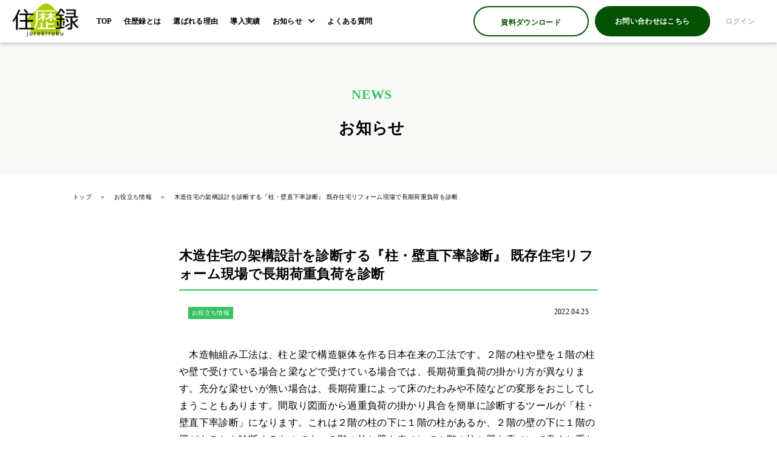

--- FILE ---
content_type: text/html; charset=UTF-8
request_url: https://juutakurireki.com/2022/04/25/useful07/
body_size: 11230
content:
<!DOCTYPE html>
<html lang="ja">
<head>
    <meta charset="UTF-8">
    <meta name="viewport" content="width=device-width, initial-scale=1.0">
    <link href="https://use.fontawesome.com/releases/v5.6.1/css/all.css" rel="stylesheet">
  
    <link rel="stylesheet" href="https://juutakurireki.com/wp-content/themes/original/css/reset.css">
    <link rel="stylesheet" href="https://juutakurireki.com/wp-content/themes/original/css/style.css">
    <link rel="stylesheet" href="https://juutakurireki.com/wp-content/themes/original/css/fix.css">
    
    	<style>img:is([sizes="auto" i], [sizes^="auto," i]) { contain-intrinsic-size: 3000px 1500px }</style>
	
		<!-- All in One SEO 4.2.5.1 - aioseo.com -->
		<meta name="description" content="木造軸組み工法は、柱と梁で構造躯体を作る日本在来の工法です。２階の柱や壁を１階の柱や壁で受けている場合と梁な" />
		<meta name="robots" content="max-image-preview:large" />
		<link rel="canonical" href="https://juutakurireki.com/2022/04/25/useful07/" />
		<meta name="generator" content="All in One SEO (AIOSEO) 4.2.5.1 " />

		<!-- Global site tag (gtag.js) - Google Analytics -->
<script async 
src="https://www.googletagmanager.com/gtag/js?id=UA-4294186-9"></script>
<script>
  window.dataLayer = window.dataLayer || [];
  function gtag(){dataLayer.push(arguments);}
  gtag('js', new Date());

  gtag('config', 'UA-4294186-9');
</script>
		<meta property="og:locale" content="ja_JP" />
		<meta property="og:site_name" content="住宅履歴情報サービス住歴録｜住宅資産価値を守る -" />
		<meta property="og:type" content="article" />
		<meta property="og:title" content="木造住宅の架構設計を診断する『柱・壁直下率診断』 既存住宅リフォーム現場で長期荷重負荷を診断 - 住宅履歴情報サービス住歴録｜住宅資産価値を守る" />
		<meta property="og:description" content="木造軸組み工法は、柱と梁で構造躯体を作る日本在来の工法です。２階の柱や壁を１階の柱や壁で受けている場合と梁な" />
		<meta property="og:url" content="https://juutakurireki.com/2022/04/25/useful07/" />
		<meta property="article:published_time" content="2022-04-25T05:09:21+00:00" />
		<meta property="article:modified_time" content="2022-04-25T05:09:22+00:00" />
		<meta name="twitter:card" content="summary_large_image" />
		<meta name="twitter:title" content="木造住宅の架構設計を診断する『柱・壁直下率診断』 既存住宅リフォーム現場で長期荷重負荷を診断 - 住宅履歴情報サービス住歴録｜住宅資産価値を守る" />
		<meta name="twitter:description" content="木造軸組み工法は、柱と梁で構造躯体を作る日本在来の工法です。２階の柱や壁を１階の柱や壁で受けている場合と梁な" />
		<script type="application/ld+json" class="aioseo-schema">
			{"@context":"https:\/\/schema.org","@graph":[{"@type":"BreadcrumbList","@id":"https:\/\/juutakurireki.com\/2022\/04\/25\/useful07\/#breadcrumblist","itemListElement":[{"@type":"ListItem","@id":"https:\/\/juutakurireki.com\/#listItem","position":1,"item":{"@type":"WebPage","@id":"https:\/\/juutakurireki.com\/","name":"\u30db\u30fc\u30e0","url":"https:\/\/juutakurireki.com\/"},"nextItem":"https:\/\/juutakurireki.com\/2022\/#listItem"},{"@type":"ListItem","@id":"https:\/\/juutakurireki.com\/2022\/#listItem","position":2,"item":{"@type":"WebPage","@id":"https:\/\/juutakurireki.com\/2022\/","name":"2022","url":"https:\/\/juutakurireki.com\/2022\/"},"nextItem":"https:\/\/juutakurireki.com\/2022\/04\/#listItem","previousItem":"https:\/\/juutakurireki.com\/#listItem"},{"@type":"ListItem","@id":"https:\/\/juutakurireki.com\/2022\/04\/#listItem","position":3,"item":{"@type":"WebPage","@id":"https:\/\/juutakurireki.com\/2022\/04\/","name":"April","url":"https:\/\/juutakurireki.com\/2022\/04\/"},"nextItem":"https:\/\/juutakurireki.com\/2022\/04\/25\/#listItem","previousItem":"https:\/\/juutakurireki.com\/2022\/#listItem"},{"@type":"ListItem","@id":"https:\/\/juutakurireki.com\/2022\/04\/25\/#listItem","position":4,"item":{"@type":"WebPage","@id":"https:\/\/juutakurireki.com\/2022\/04\/25\/","name":"25","url":"https:\/\/juutakurireki.com\/2022\/04\/25\/"},"nextItem":"https:\/\/juutakurireki.com\/2022\/04\/25\/useful07\/#listItem","previousItem":"https:\/\/juutakurireki.com\/2022\/04\/#listItem"},{"@type":"ListItem","@id":"https:\/\/juutakurireki.com\/2022\/04\/25\/useful07\/#listItem","position":5,"item":{"@type":"WebPage","@id":"https:\/\/juutakurireki.com\/2022\/04\/25\/useful07\/","name":"\u6728\u9020\u4f4f\u5b85\u306e\u67b6\u69cb\u8a2d\u8a08\u3092\u8a3a\u65ad\u3059\u308b\u300e\u67f1\u30fb\u58c1\u76f4\u4e0b\u7387\u8a3a\u65ad\u300f \u65e2\u5b58\u4f4f\u5b85\u30ea\u30d5\u30a9\u30fc\u30e0\u73fe\u5834\u3067\u9577\u671f\u8377\u91cd\u8ca0\u8377\u3092\u8a3a\u65ad","description":"\u6728\u9020\u8ef8\u7d44\u307f\u5de5\u6cd5\u306f\u3001\u67f1\u3068\u6881\u3067\u69cb\u9020\u8eaf\u4f53\u3092\u4f5c\u308b\u65e5\u672c\u5728\u6765\u306e\u5de5\u6cd5\u3067\u3059\u3002\uff12\u968e\u306e\u67f1\u3084\u58c1\u3092\uff11\u968e\u306e\u67f1\u3084\u58c1\u3067\u53d7\u3051\u3066\u3044\u308b\u5834\u5408\u3068\u6881\u306a","url":"https:\/\/juutakurireki.com\/2022\/04\/25\/useful07\/"},"previousItem":"https:\/\/juutakurireki.com\/2022\/04\/25\/#listItem"}]},{"@type":"Organization","@id":"https:\/\/juutakurireki.com\/#organization","name":"\u4f4f\u5b85\u5c65\u6b74\u60c5\u5831\u30b5\u30fc\u30d3\u30b9\u4f4f\u6b74\u9332\uff5c\u4f4f\u5b85\u8cc7\u7523\u4fa1\u5024\u3092\u5b88\u308b","url":"https:\/\/juutakurireki.com\/"},{"@type":"WebSite","@id":"https:\/\/juutakurireki.com\/#website","url":"https:\/\/juutakurireki.com\/","name":"\u4f4f\u5b85\u5c65\u6b74\u60c5\u5831\u30b5\u30fc\u30d3\u30b9\u4f4f\u6b74\u9332\uff5c\u4f4f\u5b85\u8cc7\u7523\u4fa1\u5024\u3092\u5b88\u308b","inLanguage":"ja","publisher":{"@id":"https:\/\/juutakurireki.com\/#organization"}},{"@type":"Article","@id":"https:\/\/juutakurireki.com\/2022\/04\/25\/useful07\/#article","name":"\u6728\u9020\u4f4f\u5b85\u306e\u67b6\u69cb\u8a2d\u8a08\u3092\u8a3a\u65ad\u3059\u308b\u300e\u67f1\u30fb\u58c1\u76f4\u4e0b\u7387\u8a3a\u65ad\u300f \u65e2\u5b58\u4f4f\u5b85\u30ea\u30d5\u30a9\u30fc\u30e0\u73fe\u5834\u3067\u9577\u671f\u8377\u91cd\u8ca0\u8377\u3092\u8a3a\u65ad - \u4f4f\u5b85\u5c65\u6b74\u60c5\u5831\u30b5\u30fc\u30d3\u30b9\u4f4f\u6b74\u9332\uff5c\u4f4f\u5b85\u8cc7\u7523\u4fa1\u5024\u3092\u5b88\u308b","headline":"\u6728\u9020\u4f4f\u5b85\u306e\u67b6\u69cb\u8a2d\u8a08\u3092\u8a3a\u65ad\u3059\u308b\u300e\u67f1\u30fb\u58c1\u76f4\u4e0b\u7387\u8a3a\u65ad\u300f \u65e2\u5b58\u4f4f\u5b85\u30ea\u30d5\u30a9\u30fc\u30e0\u73fe\u5834\u3067\u9577\u671f\u8377\u91cd\u8ca0\u8377\u3092\u8a3a\u65ad","description":"\u6728\u9020\u8ef8\u7d44\u307f\u5de5\u6cd5\u306f\u3001\u67f1\u3068\u6881\u3067\u69cb\u9020\u8eaf\u4f53\u3092\u4f5c\u308b\u65e5\u672c\u5728\u6765\u306e\u5de5\u6cd5\u3067\u3059\u3002\uff12\u968e\u306e\u67f1\u3084\u58c1\u3092\uff11\u968e\u306e\u67f1\u3084\u58c1\u3067\u53d7\u3051\u3066\u3044\u308b\u5834\u5408\u3068\u6881\u306a","author":{"@id":"https:\/\/juutakurireki.com\/author\/asd-master-account\/#author"},"publisher":{"@id":"https:\/\/juutakurireki.com\/#organization"},"image":{"@type":"ImageObject","url":"https:\/\/juutakurireki.com\/wp-content\/uploads\/2022\/04\/yakudatu_7.png","width":1082,"height":790},"datePublished":"2022-04-25T05:09:21+09:00","dateModified":"2022-04-25T05:09:21+09:00","inLanguage":"ja","mainEntityOfPage":{"@id":"https:\/\/juutakurireki.com\/2022\/04\/25\/useful07\/#webpage"},"isPartOf":{"@id":"https:\/\/juutakurireki.com\/2022\/04\/25\/useful07\/#webpage"},"articleSection":"\u304a\u5f79\u7acb\u3061\u60c5\u5831"},{"@type":"WebPage","@id":"https:\/\/juutakurireki.com\/2022\/04\/25\/useful07\/#webpage","url":"https:\/\/juutakurireki.com\/2022\/04\/25\/useful07\/","name":"\u6728\u9020\u4f4f\u5b85\u306e\u67b6\u69cb\u8a2d\u8a08\u3092\u8a3a\u65ad\u3059\u308b\u300e\u67f1\u30fb\u58c1\u76f4\u4e0b\u7387\u8a3a\u65ad\u300f \u65e2\u5b58\u4f4f\u5b85\u30ea\u30d5\u30a9\u30fc\u30e0\u73fe\u5834\u3067\u9577\u671f\u8377\u91cd\u8ca0\u8377\u3092\u8a3a\u65ad - \u4f4f\u5b85\u5c65\u6b74\u60c5\u5831\u30b5\u30fc\u30d3\u30b9\u4f4f\u6b74\u9332\uff5c\u4f4f\u5b85\u8cc7\u7523\u4fa1\u5024\u3092\u5b88\u308b","description":"\u6728\u9020\u8ef8\u7d44\u307f\u5de5\u6cd5\u306f\u3001\u67f1\u3068\u6881\u3067\u69cb\u9020\u8eaf\u4f53\u3092\u4f5c\u308b\u65e5\u672c\u5728\u6765\u306e\u5de5\u6cd5\u3067\u3059\u3002\uff12\u968e\u306e\u67f1\u3084\u58c1\u3092\uff11\u968e\u306e\u67f1\u3084\u58c1\u3067\u53d7\u3051\u3066\u3044\u308b\u5834\u5408\u3068\u6881\u306a","inLanguage":"ja","isPartOf":{"@id":"https:\/\/juutakurireki.com\/#website"},"breadcrumb":{"@id":"https:\/\/juutakurireki.com\/2022\/04\/25\/useful07\/#breadcrumblist"},"author":"https:\/\/juutakurireki.com\/author\/asd-master-account\/#author","creator":"https:\/\/juutakurireki.com\/author\/asd-master-account\/#author","image":{"@type":"ImageObject","url":"https:\/\/juutakurireki.com\/wp-content\/uploads\/2022\/04\/yakudatu_7.png","@id":"https:\/\/juutakurireki.com\/#mainImage","width":1082,"height":790},"primaryImageOfPage":{"@id":"https:\/\/juutakurireki.com\/2022\/04\/25\/useful07\/#mainImage"},"datePublished":"2022-04-25T05:09:21+09:00","dateModified":"2022-04-25T05:09:22+09:00"}]}
		</script>
		<!-- All in One SEO -->


	<!-- This site is optimized with the Yoast SEO plugin v15.4 - https://yoast.com/wordpress/plugins/seo/ -->
	<title>木造住宅の架構設計を診断する『柱・壁直下率診断』 既存住宅リフォーム現場で長期荷重負荷を診断 - 住宅履歴情報サービス住歴録｜住宅資産価値を守る</title>
	<meta name="robots" content="index, follow, max-snippet:-1, max-image-preview:large, max-video-preview:-1" />
	<link rel="canonical" href="https://juutakurireki.com/2022/04/25/useful07/" />
	<meta property="og:locale" content="ja_JP" />
	<meta property="og:type" content="article" />
	<meta property="og:title" content="木造住宅の架構設計を診断する『柱・壁直下率診断』 既存住宅リフォーム現場で長期荷重負荷を診断 - 住宅履歴情報サービス住歴録｜住宅資産価値を守る" />
	<meta property="og:description" content="　木造軸組み工法は、柱と梁で構造躯体を作る日本在来の工法です。２階の柱や壁を１階の柱や壁で受けている場合と梁などで受けている場合では、長期荷重負荷の掛かり方が異なります。充分な梁せいが無い場合は、長期荷重によって床のたわ [&hellip;]" />
	<meta property="og:url" content="https://juutakurireki.com/2022/04/25/useful07/" />
	<meta property="og:site_name" content="住宅履歴情報サービス住歴録｜住宅資産価値を守る" />
	<meta property="article:published_time" content="2022-04-25T05:09:21+00:00" />
	<meta property="article:modified_time" content="2022-04-25T05:09:22+00:00" />
	<meta property="og:image" content="https://juutakurireki.com/wp-content/uploads/2022/04/yakudatu_7.png" />
	<meta property="og:image:width" content="1082" />
	<meta property="og:image:height" content="790" />
	<meta name="twitter:card" content="summary_large_image" />
	<meta name="twitter:label1" content="Written by">
	<meta name="twitter:data1" content="asd-master-account">
	<meta name="twitter:label2" content="Est. reading time">
	<meta name="twitter:data2" content="0分">
	<script type="application/ld+json" class="yoast-schema-graph">{"@context":"https://schema.org","@graph":[{"@type":"WebSite","@id":"https://juutakurireki.com/#website","url":"https://juutakurireki.com/","name":"\u4f4f\u5b85\u5c65\u6b74\u60c5\u5831\u30b5\u30fc\u30d3\u30b9\u4f4f\u6b74\u9332\uff5c\u4f4f\u5b85\u8cc7\u7523\u4fa1\u5024\u3092\u5b88\u308b","description":"","potentialAction":[{"@type":"SearchAction","target":"https://juutakurireki.com/?s={search_term_string}","query-input":"required name=search_term_string"}],"inLanguage":"ja"},{"@type":"ImageObject","@id":"https://juutakurireki.com/2022/04/25/useful07/#primaryimage","inLanguage":"ja","url":"https://juutakurireki.com/wp-content/uploads/2022/04/yakudatu_7.png","width":1082,"height":790},{"@type":"WebPage","@id":"https://juutakurireki.com/2022/04/25/useful07/#webpage","url":"https://juutakurireki.com/2022/04/25/useful07/","name":"\u6728\u9020\u4f4f\u5b85\u306e\u67b6\u69cb\u8a2d\u8a08\u3092\u8a3a\u65ad\u3059\u308b\u300e\u67f1\u30fb\u58c1\u76f4\u4e0b\u7387\u8a3a\u65ad\u300f \u65e2\u5b58\u4f4f\u5b85\u30ea\u30d5\u30a9\u30fc\u30e0\u73fe\u5834\u3067\u9577\u671f\u8377\u91cd\u8ca0\u8377\u3092\u8a3a\u65ad - \u4f4f\u5b85\u5c65\u6b74\u60c5\u5831\u30b5\u30fc\u30d3\u30b9\u4f4f\u6b74\u9332\uff5c\u4f4f\u5b85\u8cc7\u7523\u4fa1\u5024\u3092\u5b88\u308b","isPartOf":{"@id":"https://juutakurireki.com/#website"},"primaryImageOfPage":{"@id":"https://juutakurireki.com/2022/04/25/useful07/#primaryimage"},"datePublished":"2022-04-25T05:09:21+00:00","dateModified":"2022-04-25T05:09:22+00:00","author":{"@id":"https://juutakurireki.com/#/schema/person/b53e6b526b508e5132d91641797a96f0"},"breadcrumb":{"@id":"https://juutakurireki.com/2022/04/25/useful07/#breadcrumb"},"inLanguage":"ja","potentialAction":[{"@type":"ReadAction","target":["https://juutakurireki.com/2022/04/25/useful07/"]}]},{"@type":"BreadcrumbList","@id":"https://juutakurireki.com/2022/04/25/useful07/#breadcrumb","itemListElement":[{"@type":"ListItem","position":1,"item":{"@type":"WebPage","@id":"https://juutakurireki.com/","url":"https://juutakurireki.com/","name":"\u30c8\u30c3\u30d7"}},{"@type":"ListItem","position":2,"item":{"@type":"WebPage","@id":"https://juutakurireki.com/category/useful/","url":"https://juutakurireki.com/category/useful/","name":"\u304a\u5f79\u7acb\u3061\u60c5\u5831"}},{"@type":"ListItem","position":3,"item":{"@type":"WebPage","@id":"https://juutakurireki.com/2022/04/25/useful07/","url":"https://juutakurireki.com/2022/04/25/useful07/","name":"\u6728\u9020\u4f4f\u5b85\u306e\u67b6\u69cb\u8a2d\u8a08\u3092\u8a3a\u65ad\u3059\u308b\u300e\u67f1\u30fb\u58c1\u76f4\u4e0b\u7387\u8a3a\u65ad\u300f \u65e2\u5b58\u4f4f\u5b85\u30ea\u30d5\u30a9\u30fc\u30e0\u73fe\u5834\u3067\u9577\u671f\u8377\u91cd\u8ca0\u8377\u3092\u8a3a\u65ad"}}]},{"@type":"Person","@id":"https://juutakurireki.com/#/schema/person/b53e6b526b508e5132d91641797a96f0","name":"asd-master-account","image":{"@type":"ImageObject","@id":"https://juutakurireki.com/#personlogo","inLanguage":"ja","url":"https://secure.gravatar.com/avatar/de6a43326fd0f31c5bedd5d17b55a5b8f67fa5ed354bafca4e049f49ae8850fb?s=96&d=mm&r=g","caption":"asd-master-account"}}]}</script>
	<!-- / Yoast SEO plugin. -->


<link rel="alternate" type="application/rss+xml" title="住宅履歴情報サービス住歴録｜住宅資産価値を守る &raquo; 木造住宅の架構設計を診断する『柱・壁直下率診断』 既存住宅リフォーム現場で長期荷重負荷を診断 のコメントのフィード" href="https://juutakurireki.com/2022/04/25/useful07/feed/" />
		<!-- This site uses the Google Analytics by MonsterInsights plugin v8.10.0 - Using Analytics tracking - https://www.monsterinsights.com/ -->
		<!-- Note: MonsterInsights is not currently configured on this site. The site owner needs to authenticate with Google Analytics in the MonsterInsights settings panel. -->
					<!-- No UA code set -->
				<!-- / Google Analytics by MonsterInsights -->
		<script type="text/javascript">
/* <![CDATA[ */
window._wpemojiSettings = {"baseUrl":"https:\/\/s.w.org\/images\/core\/emoji\/16.0.1\/72x72\/","ext":".png","svgUrl":"https:\/\/s.w.org\/images\/core\/emoji\/16.0.1\/svg\/","svgExt":".svg","source":{"concatemoji":"https:\/\/juutakurireki.com\/wp-includes\/js\/wp-emoji-release.min.js?ver=6.8.3"}};
/*! This file is auto-generated */
!function(s,n){var o,i,e;function c(e){try{var t={supportTests:e,timestamp:(new Date).valueOf()};sessionStorage.setItem(o,JSON.stringify(t))}catch(e){}}function p(e,t,n){e.clearRect(0,0,e.canvas.width,e.canvas.height),e.fillText(t,0,0);var t=new Uint32Array(e.getImageData(0,0,e.canvas.width,e.canvas.height).data),a=(e.clearRect(0,0,e.canvas.width,e.canvas.height),e.fillText(n,0,0),new Uint32Array(e.getImageData(0,0,e.canvas.width,e.canvas.height).data));return t.every(function(e,t){return e===a[t]})}function u(e,t){e.clearRect(0,0,e.canvas.width,e.canvas.height),e.fillText(t,0,0);for(var n=e.getImageData(16,16,1,1),a=0;a<n.data.length;a++)if(0!==n.data[a])return!1;return!0}function f(e,t,n,a){switch(t){case"flag":return n(e,"\ud83c\udff3\ufe0f\u200d\u26a7\ufe0f","\ud83c\udff3\ufe0f\u200b\u26a7\ufe0f")?!1:!n(e,"\ud83c\udde8\ud83c\uddf6","\ud83c\udde8\u200b\ud83c\uddf6")&&!n(e,"\ud83c\udff4\udb40\udc67\udb40\udc62\udb40\udc65\udb40\udc6e\udb40\udc67\udb40\udc7f","\ud83c\udff4\u200b\udb40\udc67\u200b\udb40\udc62\u200b\udb40\udc65\u200b\udb40\udc6e\u200b\udb40\udc67\u200b\udb40\udc7f");case"emoji":return!a(e,"\ud83e\udedf")}return!1}function g(e,t,n,a){var r="undefined"!=typeof WorkerGlobalScope&&self instanceof WorkerGlobalScope?new OffscreenCanvas(300,150):s.createElement("canvas"),o=r.getContext("2d",{willReadFrequently:!0}),i=(o.textBaseline="top",o.font="600 32px Arial",{});return e.forEach(function(e){i[e]=t(o,e,n,a)}),i}function t(e){var t=s.createElement("script");t.src=e,t.defer=!0,s.head.appendChild(t)}"undefined"!=typeof Promise&&(o="wpEmojiSettingsSupports",i=["flag","emoji"],n.supports={everything:!0,everythingExceptFlag:!0},e=new Promise(function(e){s.addEventListener("DOMContentLoaded",e,{once:!0})}),new Promise(function(t){var n=function(){try{var e=JSON.parse(sessionStorage.getItem(o));if("object"==typeof e&&"number"==typeof e.timestamp&&(new Date).valueOf()<e.timestamp+604800&&"object"==typeof e.supportTests)return e.supportTests}catch(e){}return null}();if(!n){if("undefined"!=typeof Worker&&"undefined"!=typeof OffscreenCanvas&&"undefined"!=typeof URL&&URL.createObjectURL&&"undefined"!=typeof Blob)try{var e="postMessage("+g.toString()+"("+[JSON.stringify(i),f.toString(),p.toString(),u.toString()].join(",")+"));",a=new Blob([e],{type:"text/javascript"}),r=new Worker(URL.createObjectURL(a),{name:"wpTestEmojiSupports"});return void(r.onmessage=function(e){c(n=e.data),r.terminate(),t(n)})}catch(e){}c(n=g(i,f,p,u))}t(n)}).then(function(e){for(var t in e)n.supports[t]=e[t],n.supports.everything=n.supports.everything&&n.supports[t],"flag"!==t&&(n.supports.everythingExceptFlag=n.supports.everythingExceptFlag&&n.supports[t]);n.supports.everythingExceptFlag=n.supports.everythingExceptFlag&&!n.supports.flag,n.DOMReady=!1,n.readyCallback=function(){n.DOMReady=!0}}).then(function(){return e}).then(function(){var e;n.supports.everything||(n.readyCallback(),(e=n.source||{}).concatemoji?t(e.concatemoji):e.wpemoji&&e.twemoji&&(t(e.twemoji),t(e.wpemoji)))}))}((window,document),window._wpemojiSettings);
/* ]]> */
</script>
<style id='wp-emoji-styles-inline-css' type='text/css'>

	img.wp-smiley, img.emoji {
		display: inline !important;
		border: none !important;
		box-shadow: none !important;
		height: 1em !important;
		width: 1em !important;
		margin: 0 0.07em !important;
		vertical-align: -0.1em !important;
		background: none !important;
		padding: 0 !important;
	}
</style>
<link rel='stylesheet' id='wp-block-library-css' href='https://juutakurireki.com/wp-includes/css/dist/block-library/style.min.css?ver=6.8.3' type='text/css' media='all' />
<style id='wp-block-library-inline-css' type='text/css'>
.has-text-align-justify{text-align:justify;}
</style>
<style id='classic-theme-styles-inline-css' type='text/css'>
/*! This file is auto-generated */
.wp-block-button__link{color:#fff;background-color:#32373c;border-radius:9999px;box-shadow:none;text-decoration:none;padding:calc(.667em + 2px) calc(1.333em + 2px);font-size:1.125em}.wp-block-file__button{background:#32373c;color:#fff;text-decoration:none}
</style>
<link rel='stylesheet' id='mediaelement-css' href='https://juutakurireki.com/wp-includes/js/mediaelement/mediaelementplayer-legacy.min.css?ver=4.2.17' type='text/css' media='all' />
<link rel='stylesheet' id='wp-mediaelement-css' href='https://juutakurireki.com/wp-includes/js/mediaelement/wp-mediaelement.min.css?ver=6.8.3' type='text/css' media='all' />
<style id='global-styles-inline-css' type='text/css'>
:root{--wp--preset--aspect-ratio--square: 1;--wp--preset--aspect-ratio--4-3: 4/3;--wp--preset--aspect-ratio--3-4: 3/4;--wp--preset--aspect-ratio--3-2: 3/2;--wp--preset--aspect-ratio--2-3: 2/3;--wp--preset--aspect-ratio--16-9: 16/9;--wp--preset--aspect-ratio--9-16: 9/16;--wp--preset--color--black: #000000;--wp--preset--color--cyan-bluish-gray: #abb8c3;--wp--preset--color--white: #ffffff;--wp--preset--color--pale-pink: #f78da7;--wp--preset--color--vivid-red: #cf2e2e;--wp--preset--color--luminous-vivid-orange: #ff6900;--wp--preset--color--luminous-vivid-amber: #fcb900;--wp--preset--color--light-green-cyan: #7bdcb5;--wp--preset--color--vivid-green-cyan: #00d084;--wp--preset--color--pale-cyan-blue: #8ed1fc;--wp--preset--color--vivid-cyan-blue: #0693e3;--wp--preset--color--vivid-purple: #9b51e0;--wp--preset--gradient--vivid-cyan-blue-to-vivid-purple: linear-gradient(135deg,rgba(6,147,227,1) 0%,rgb(155,81,224) 100%);--wp--preset--gradient--light-green-cyan-to-vivid-green-cyan: linear-gradient(135deg,rgb(122,220,180) 0%,rgb(0,208,130) 100%);--wp--preset--gradient--luminous-vivid-amber-to-luminous-vivid-orange: linear-gradient(135deg,rgba(252,185,0,1) 0%,rgba(255,105,0,1) 100%);--wp--preset--gradient--luminous-vivid-orange-to-vivid-red: linear-gradient(135deg,rgba(255,105,0,1) 0%,rgb(207,46,46) 100%);--wp--preset--gradient--very-light-gray-to-cyan-bluish-gray: linear-gradient(135deg,rgb(238,238,238) 0%,rgb(169,184,195) 100%);--wp--preset--gradient--cool-to-warm-spectrum: linear-gradient(135deg,rgb(74,234,220) 0%,rgb(151,120,209) 20%,rgb(207,42,186) 40%,rgb(238,44,130) 60%,rgb(251,105,98) 80%,rgb(254,248,76) 100%);--wp--preset--gradient--blush-light-purple: linear-gradient(135deg,rgb(255,206,236) 0%,rgb(152,150,240) 100%);--wp--preset--gradient--blush-bordeaux: linear-gradient(135deg,rgb(254,205,165) 0%,rgb(254,45,45) 50%,rgb(107,0,62) 100%);--wp--preset--gradient--luminous-dusk: linear-gradient(135deg,rgb(255,203,112) 0%,rgb(199,81,192) 50%,rgb(65,88,208) 100%);--wp--preset--gradient--pale-ocean: linear-gradient(135deg,rgb(255,245,203) 0%,rgb(182,227,212) 50%,rgb(51,167,181) 100%);--wp--preset--gradient--electric-grass: linear-gradient(135deg,rgb(202,248,128) 0%,rgb(113,206,126) 100%);--wp--preset--gradient--midnight: linear-gradient(135deg,rgb(2,3,129) 0%,rgb(40,116,252) 100%);--wp--preset--font-size--small: 13px;--wp--preset--font-size--medium: 20px;--wp--preset--font-size--large: 36px;--wp--preset--font-size--x-large: 42px;--wp--preset--spacing--20: 0.44rem;--wp--preset--spacing--30: 0.67rem;--wp--preset--spacing--40: 1rem;--wp--preset--spacing--50: 1.5rem;--wp--preset--spacing--60: 2.25rem;--wp--preset--spacing--70: 3.38rem;--wp--preset--spacing--80: 5.06rem;--wp--preset--shadow--natural: 6px 6px 9px rgba(0, 0, 0, 0.2);--wp--preset--shadow--deep: 12px 12px 50px rgba(0, 0, 0, 0.4);--wp--preset--shadow--sharp: 6px 6px 0px rgba(0, 0, 0, 0.2);--wp--preset--shadow--outlined: 6px 6px 0px -3px rgba(255, 255, 255, 1), 6px 6px rgba(0, 0, 0, 1);--wp--preset--shadow--crisp: 6px 6px 0px rgba(0, 0, 0, 1);}:where(.is-layout-flex){gap: 0.5em;}:where(.is-layout-grid){gap: 0.5em;}body .is-layout-flex{display: flex;}.is-layout-flex{flex-wrap: wrap;align-items: center;}.is-layout-flex > :is(*, div){margin: 0;}body .is-layout-grid{display: grid;}.is-layout-grid > :is(*, div){margin: 0;}:where(.wp-block-columns.is-layout-flex){gap: 2em;}:where(.wp-block-columns.is-layout-grid){gap: 2em;}:where(.wp-block-post-template.is-layout-flex){gap: 1.25em;}:where(.wp-block-post-template.is-layout-grid){gap: 1.25em;}.has-black-color{color: var(--wp--preset--color--black) !important;}.has-cyan-bluish-gray-color{color: var(--wp--preset--color--cyan-bluish-gray) !important;}.has-white-color{color: var(--wp--preset--color--white) !important;}.has-pale-pink-color{color: var(--wp--preset--color--pale-pink) !important;}.has-vivid-red-color{color: var(--wp--preset--color--vivid-red) !important;}.has-luminous-vivid-orange-color{color: var(--wp--preset--color--luminous-vivid-orange) !important;}.has-luminous-vivid-amber-color{color: var(--wp--preset--color--luminous-vivid-amber) !important;}.has-light-green-cyan-color{color: var(--wp--preset--color--light-green-cyan) !important;}.has-vivid-green-cyan-color{color: var(--wp--preset--color--vivid-green-cyan) !important;}.has-pale-cyan-blue-color{color: var(--wp--preset--color--pale-cyan-blue) !important;}.has-vivid-cyan-blue-color{color: var(--wp--preset--color--vivid-cyan-blue) !important;}.has-vivid-purple-color{color: var(--wp--preset--color--vivid-purple) !important;}.has-black-background-color{background-color: var(--wp--preset--color--black) !important;}.has-cyan-bluish-gray-background-color{background-color: var(--wp--preset--color--cyan-bluish-gray) !important;}.has-white-background-color{background-color: var(--wp--preset--color--white) !important;}.has-pale-pink-background-color{background-color: var(--wp--preset--color--pale-pink) !important;}.has-vivid-red-background-color{background-color: var(--wp--preset--color--vivid-red) !important;}.has-luminous-vivid-orange-background-color{background-color: var(--wp--preset--color--luminous-vivid-orange) !important;}.has-luminous-vivid-amber-background-color{background-color: var(--wp--preset--color--luminous-vivid-amber) !important;}.has-light-green-cyan-background-color{background-color: var(--wp--preset--color--light-green-cyan) !important;}.has-vivid-green-cyan-background-color{background-color: var(--wp--preset--color--vivid-green-cyan) !important;}.has-pale-cyan-blue-background-color{background-color: var(--wp--preset--color--pale-cyan-blue) !important;}.has-vivid-cyan-blue-background-color{background-color: var(--wp--preset--color--vivid-cyan-blue) !important;}.has-vivid-purple-background-color{background-color: var(--wp--preset--color--vivid-purple) !important;}.has-black-border-color{border-color: var(--wp--preset--color--black) !important;}.has-cyan-bluish-gray-border-color{border-color: var(--wp--preset--color--cyan-bluish-gray) !important;}.has-white-border-color{border-color: var(--wp--preset--color--white) !important;}.has-pale-pink-border-color{border-color: var(--wp--preset--color--pale-pink) !important;}.has-vivid-red-border-color{border-color: var(--wp--preset--color--vivid-red) !important;}.has-luminous-vivid-orange-border-color{border-color: var(--wp--preset--color--luminous-vivid-orange) !important;}.has-luminous-vivid-amber-border-color{border-color: var(--wp--preset--color--luminous-vivid-amber) !important;}.has-light-green-cyan-border-color{border-color: var(--wp--preset--color--light-green-cyan) !important;}.has-vivid-green-cyan-border-color{border-color: var(--wp--preset--color--vivid-green-cyan) !important;}.has-pale-cyan-blue-border-color{border-color: var(--wp--preset--color--pale-cyan-blue) !important;}.has-vivid-cyan-blue-border-color{border-color: var(--wp--preset--color--vivid-cyan-blue) !important;}.has-vivid-purple-border-color{border-color: var(--wp--preset--color--vivid-purple) !important;}.has-vivid-cyan-blue-to-vivid-purple-gradient-background{background: var(--wp--preset--gradient--vivid-cyan-blue-to-vivid-purple) !important;}.has-light-green-cyan-to-vivid-green-cyan-gradient-background{background: var(--wp--preset--gradient--light-green-cyan-to-vivid-green-cyan) !important;}.has-luminous-vivid-amber-to-luminous-vivid-orange-gradient-background{background: var(--wp--preset--gradient--luminous-vivid-amber-to-luminous-vivid-orange) !important;}.has-luminous-vivid-orange-to-vivid-red-gradient-background{background: var(--wp--preset--gradient--luminous-vivid-orange-to-vivid-red) !important;}.has-very-light-gray-to-cyan-bluish-gray-gradient-background{background: var(--wp--preset--gradient--very-light-gray-to-cyan-bluish-gray) !important;}.has-cool-to-warm-spectrum-gradient-background{background: var(--wp--preset--gradient--cool-to-warm-spectrum) !important;}.has-blush-light-purple-gradient-background{background: var(--wp--preset--gradient--blush-light-purple) !important;}.has-blush-bordeaux-gradient-background{background: var(--wp--preset--gradient--blush-bordeaux) !important;}.has-luminous-dusk-gradient-background{background: var(--wp--preset--gradient--luminous-dusk) !important;}.has-pale-ocean-gradient-background{background: var(--wp--preset--gradient--pale-ocean) !important;}.has-electric-grass-gradient-background{background: var(--wp--preset--gradient--electric-grass) !important;}.has-midnight-gradient-background{background: var(--wp--preset--gradient--midnight) !important;}.has-small-font-size{font-size: var(--wp--preset--font-size--small) !important;}.has-medium-font-size{font-size: var(--wp--preset--font-size--medium) !important;}.has-large-font-size{font-size: var(--wp--preset--font-size--large) !important;}.has-x-large-font-size{font-size: var(--wp--preset--font-size--x-large) !important;}
:where(.wp-block-post-template.is-layout-flex){gap: 1.25em;}:where(.wp-block-post-template.is-layout-grid){gap: 1.25em;}
:where(.wp-block-columns.is-layout-flex){gap: 2em;}:where(.wp-block-columns.is-layout-grid){gap: 2em;}
:root :where(.wp-block-pullquote){font-size: 1.5em;line-height: 1.6;}
</style>
<link rel='stylesheet' id='contact-form-7-css' href='https://juutakurireki.com/wp-content/plugins/contact-form-7/includes/css/styles.css?ver=5.3.2' type='text/css' media='all' />
<link rel='stylesheet' id='jetpack_css-css' href='https://juutakurireki.com/wp-content/plugins/jetpack/css/jetpack.css?ver=11.4.2' type='text/css' media='all' />
<script type="text/javascript" src="https://juutakurireki.com/wp-includes/js/jquery/jquery.min.js?ver=3.7.1" id="jquery-core-js"></script>
<script type="text/javascript" src="https://juutakurireki.com/wp-includes/js/jquery/jquery-migrate.min.js?ver=3.4.1" id="jquery-migrate-js"></script>
<link rel="https://api.w.org/" href="https://juutakurireki.com/wp-json/" /><link rel="alternate" title="JSON" type="application/json" href="https://juutakurireki.com/wp-json/wp/v2/posts/437" /><link rel="EditURI" type="application/rsd+xml" title="RSD" href="https://juutakurireki.com/xmlrpc.php?rsd" />
<meta name="generator" content="WordPress 6.8.3" />
<link rel='shortlink' href='https://juutakurireki.com/?p=437' />
<link rel="alternate" title="oEmbed (JSON)" type="application/json+oembed" href="https://juutakurireki.com/wp-json/oembed/1.0/embed?url=https%3A%2F%2Fjuutakurireki.com%2F2022%2F04%2F25%2Fuseful07%2F" />
<link rel="alternate" title="oEmbed (XML)" type="text/xml+oembed" href="https://juutakurireki.com/wp-json/oembed/1.0/embed?url=https%3A%2F%2Fjuutakurireki.com%2F2022%2F04%2F25%2Fuseful07%2F&#038;format=xml" />
<style>img#wpstats{display:none}</style>
	<link rel="icon" href="https://juutakurireki.com/wp-content/uploads/2020/12/cropped-住歴録ロゴ512x512-32x32.png" sizes="32x32" />
<link rel="icon" href="https://juutakurireki.com/wp-content/uploads/2020/12/cropped-住歴録ロゴ512x512-192x192.png" sizes="192x192" />
<link rel="apple-touch-icon" href="https://juutakurireki.com/wp-content/uploads/2020/12/cropped-住歴録ロゴ512x512-180x180.png" />
<meta name="msapplication-TileImage" content="https://juutakurireki.com/wp-content/uploads/2020/12/cropped-住歴録ロゴ512x512-270x270.png" />
		<style type="text/css" id="wp-custom-css">
			header ul li{
	list-style:none;
}
footer ul li{
	list-style:none;
}
.sub-menu li a{
font-size:12px;
}
footer .footer--bottom .header-logo img {
    margin-bottom: 20px;
}
footer .footer--bottom .header-logo p {
    width: 400px;
    margin-top: -10px;
}
@media(max-width:789px){
	footer .footer--bottom .header-logo p{
width:100%;
		margin:0 auto;
		font-size:10px;
	}
}
@media (max-width: 789px){
	footer .footer--bottom ul{
width:60%;		
	}
}
@media (max-width: 789px){
footer .footer--bottom .header-logo {
	width:unset;
}
}
.privacy-policy ol{
list-style-type:decimal;
	font-size:14px;
}
.privacy-policy ul{
list-style-type: revert;
	font-size:14px;
}
@media (max-width: 789px){
.privacy-policy h2 {
    font-size: 16px !important;
}
}

.download-bt{
	display:block;
	background-color:yellow;
	border:2px solid;
	border-radius:10px;
	padding:20px 10px;
	font-size:28px;
	font-weight:bold;
	line-height:1.2;
	width:100%;
	margin:90px auto 0 auto;
}
.download-bt span{
font-size:20px;
	line-height:1;
}

		</style>
		    
</head>
<body class="wp-singular post-template-default single single-post postid-437 single-format-standard wp-theme-original">
    <header>
<div class="header-logo"><a href="https://juutakurireki.com"><img src="https://juutakurireki.com/wp-content/themes/original/img/logo.png" alt=""></a></div>

<ul id="menu-%e3%83%98%e3%83%83%e3%83%80%e3%83%bc%e3%83%8a%e3%83%93" class="menu"><li id="menu-item-143" class="menu-item menu-item-type-custom menu-item-object-custom menu-item-home menu-item-143"><a href="https://juutakurireki.com/">TOP</a></li>
<li id="menu-item-71" class="menu-item menu-item-type-post_type menu-item-object-page menu-item-71"><a href="https://juutakurireki.com/about/">住歴録とは</a></li>
<li id="menu-item-94" class="menu-item menu-item-type-post_type menu-item-object-page menu-item-94"><a href="https://juutakurireki.com/reason/">選ばれる理由</a></li>
<li id="menu-item-73" class="menu-item menu-item-type-post_type menu-item-object-page menu-item-73"><a href="https://juutakurireki.com/case/">導入実績</a></li>
<li id="menu-item-74" class="menu-item menu-item-type-post_type menu-item-object-page menu-item-has-children menu-item-74"><a href="https://juutakurireki.com/news/">お知らせ<i class="fa fa-chevron-down "></i></a>
<ul class="sub-menu">
	<li id="menu-item-99" class="menu-item menu-item-type-taxonomy menu-item-object-category menu-item-99"><a href="https://juutakurireki.com/category/seminar/">セミナー情報</a></li>
	<li id="menu-item-100" class="menu-item menu-item-type-taxonomy menu-item-object-category menu-item-100"><a href="https://juutakurireki.com/category/notice/">お知らせ</a></li>
	<li id="menu-item-101" class="menu-item menu-item-type-taxonomy menu-item-object-category current-post-ancestor current-menu-parent current-post-parent menu-item-101"><a href="https://juutakurireki.com/category/useful/">お役立ち情報</a></li>
</ul>
</li>
<li id="menu-item-660" class="menu-item menu-item-type-custom menu-item-object-custom menu-item-660"><a target="_blank" href="https://www.asd-inc.co.jp/inquiry/qa/">よくある質問</a></li>
</ul>
<div class="header--btn br-pc tab-none">
<a href="https://juutakurireki.com/download" class="btn header--download">資料ダウンロード</a>
<a href="https://juutakurireki.com/contact" class="btn header--contact">お問い合わせはこちら</a>
<a href="https://juutakurireki.com/login" class="header--login">ログイン</a>
</div>

<div class="header-ham br-tab">
<input id="menu-cb" type="checkbox" value="off">
      <label id="menu-icon" for="menu-cb"></label>
      <div id="ham-menu">

<ul id="menu-%e3%83%98%e3%83%83%e3%83%80%e3%83%bc%e3%83%8a%e3%83%93-1" class="menu"><li class="menu-item menu-item-type-custom menu-item-object-custom menu-item-home menu-item-143"><a href="https://juutakurireki.com/">TOP</a></li>
<li class="menu-item menu-item-type-post_type menu-item-object-page menu-item-71"><a href="https://juutakurireki.com/about/">住歴録とは</a></li>
<li class="menu-item menu-item-type-post_type menu-item-object-page menu-item-94"><a href="https://juutakurireki.com/reason/">選ばれる理由</a></li>
<li class="menu-item menu-item-type-post_type menu-item-object-page menu-item-73"><a href="https://juutakurireki.com/case/">導入実績</a></li>
<li class="menu-item menu-item-type-post_type menu-item-object-page menu-item-has-children menu-item-74"><a href="https://juutakurireki.com/news/">お知らせ<i class="fa fa-chevron-down "></i></a>
<ul class="sub-menu">
	<li class="menu-item menu-item-type-taxonomy menu-item-object-category menu-item-99"><a href="https://juutakurireki.com/category/seminar/">セミナー情報</a></li>
	<li class="menu-item menu-item-type-taxonomy menu-item-object-category menu-item-100"><a href="https://juutakurireki.com/category/notice/">お知らせ</a></li>
	<li class="menu-item menu-item-type-taxonomy menu-item-object-category current-post-ancestor current-menu-parent current-post-parent menu-item-101"><a href="https://juutakurireki.com/category/useful/">お役立ち情報</a></li>
</ul>
</li>
<li class="menu-item menu-item-type-custom menu-item-object-custom menu-item-660"><a target="_blank" href="https://www.asd-inc.co.jp/inquiry/qa/">よくある質問</a></li>
</ul><div class="ham--btn">
<a href="https://juutakurireki.com/download" class="btn header--download">資料ダウンロード</a>
<a href="https://juutakurireki.com/contact" class="btn header--contact">お問い合わせはこちら</a>
<a href="https://juutakurireki.com/login" class="header--login">ログイン</a>
</div>
      </div>
</div>
    </header>


    

<main>
<section class="list--ttl single-ttl">
        <div class="text">
            <span>NEWS</span>
            <h1>お知らせ</h1>
        </div>
    </section>
    <section class="news-single">
    <p id="breadcrumbs"><span><span><a href="https://juutakurireki.com/">トップ</a> ＞ <span><a href="https://juutakurireki.com/category/useful/">お役立ち情報</a> ＞ <span class="breadcrumb_last" aria-current="page">木造住宅の架構設計を診断する『柱・壁直下率診断』 既存住宅リフォーム現場で長期荷重負荷を診断</span></span></span></span></p>        <div class="news-single--inner">
            <h1>木造住宅の架構設計を診断する『柱・壁直下率診断』 既存住宅リフォーム現場で長期荷重負荷を診断</h1>
            <div class="cat-date">
                <span>お役立ち情報</span>
                <p>2022.04.25</p>
            </div>
            <p>
<p>　木造軸組み工法は、柱と梁で構造躯体を作る日本在来の工法です。２階の柱や壁を１階の柱や壁で受けている場合と梁などで受けている場合では、長期荷重負荷の掛かり方が異なります。充分な梁せいが無い場合は、長期荷重によって床のたわみや不陸などの変形をおこしてしまうこともあります。間取り図面から過重負荷の掛かり具合を簡単に診断するツールが「柱・壁直下率診断」になります。これは２階の柱の下に１階の柱があるか、２階の壁の下に１階の壁があるかを診断するものです。２階の柱と壁を赤ペンで１階の柱と壁を青ペンで書くと重なる部分は紫になります。赤ペンで残っている部分は階下は梁受けしている部分になり、２階の床がたわんでいる部分はこの部分が多いです。地震による倒壊物件の直下率も調査されていて、柱直下率50%以上、壁直下率60%以上が安全の目安になっています。「柱・壁直下率診断」の一番良いところは、リフォーム現場で直ぐにおこなうことが出来ることです。施主の目の前で「柱・壁直下率診断」をおこない、その場で診断結果を伝えることができます。当然、「柱・壁直下率診断」だけで済ませるのでなく、耐震診断もおこなってください。</p>



<figure class="wp-block-image size-large"><img fetchpriority="high" decoding="async" width="1024" height="748" src="https://juutakurireki.com/wp-content/uploads/2022/04/yakudatu_7-1024x748.png" alt="" class="wp-image-438" srcset="https://juutakurireki.com/wp-content/uploads/2022/04/yakudatu_7-1024x748.png 1024w, https://juutakurireki.com/wp-content/uploads/2022/04/yakudatu_7-300x219.png 300w, https://juutakurireki.com/wp-content/uploads/2022/04/yakudatu_7-768x561.png 768w, https://juutakurireki.com/wp-content/uploads/2022/04/yakudatu_7.png 1082w" sizes="(max-width: 1024px) 100vw, 1024px" /></figure>
</p>
           
        </div>
        <a href="https://juutakurireki.com/news" class="single-btn">お知らせ一覧に戻る</a>
    </section>

</main>



<footer>
        <section class="footer--top">
            <img class="macbook" src="https://juutakurireki.com/wp-content/themes/original/img/macbookpro@2x.png" alt="">
            <div class="footer--top--text">
                <h2>質の高い住宅履歴が住宅資産価値を守る</h2>
                <p>住宅履歴情報は保管するだけでは質の高い資産価値になりません。<br>
当社では質の高い住宅履歴情報を作成するためのサービスを<br>多数ご用意。<br>
信頼できる工務店、ビルダーになるためのご支援を致します。</p>
                <div class="footer--btn">
                    <a href="https://juutakurireki.com/download" class="btn f-download"><img src="https://juutakurireki.com/wp-content/themes/original/img/book.png"><span>1</span>分で住歴録がわかる<br>資料をダウンロード</a>
                    <a href="https://juutakurireki.com/contact" class="btn f-hearing"><img src="https://juutakurireki.com/wp-content/themes/original/img/talk.png">営業に話を聞く</a>
                </div>
            </div>
        </section>
        <section class="footer--bottom">
        <div class="header-logo">
			<a href="https://juutakurireki.com"><img src="https://juutakurireki.com/wp-content/themes/original/img/logo.png" alt="住歴録"></a>
			<a href="https://www.mokusiroku.com/"><img src="https://juutakurireki.com/wp-content/uploads/2021/01/mokusiroku_logo.png" alt="目視録"></a>
			<a href="https://www.asd-inc.co.jp/"><img src="https://juutakurireki.com/wp-content/uploads/2021/01/asd.png" alt="ASD"></a>
			<p>
				株式会社エー・エス・ディ<br>
神奈川県横浜市港北区新横浜2-5-14 WISE NEXT新横浜5階<br>
TEL：045-478-2482　/　FAX：045-478-2483
			</p>
			</div>
        <ul id="menu-%e3%83%98%e3%83%83%e3%83%80%e3%83%bc%e3%83%8a%e3%83%93-2" class="menu"><li class="menu-item menu-item-type-custom menu-item-object-custom menu-item-home menu-item-143"><a href="https://juutakurireki.com/">TOP</a></li>
<li class="menu-item menu-item-type-post_type menu-item-object-page menu-item-71"><a href="https://juutakurireki.com/about/">住歴録とは</a></li>
<li class="menu-item menu-item-type-post_type menu-item-object-page menu-item-94"><a href="https://juutakurireki.com/reason/">選ばれる理由</a></li>
<li class="menu-item menu-item-type-post_type menu-item-object-page menu-item-73"><a href="https://juutakurireki.com/case/">導入実績</a></li>
<li class="menu-item menu-item-type-post_type menu-item-object-page menu-item-has-children menu-item-74"><a href="https://juutakurireki.com/news/">お知らせ<i class="fa fa-chevron-down "></i></a>
<ul class="sub-menu">
	<li class="menu-item menu-item-type-taxonomy menu-item-object-category menu-item-99"><a href="https://juutakurireki.com/category/seminar/">セミナー情報</a></li>
	<li class="menu-item menu-item-type-taxonomy menu-item-object-category menu-item-100"><a href="https://juutakurireki.com/category/notice/">お知らせ</a></li>
	<li class="menu-item menu-item-type-taxonomy menu-item-object-category current-post-ancestor current-menu-parent current-post-parent menu-item-101"><a href="https://juutakurireki.com/category/useful/">お役立ち情報</a></li>
</ul>
</li>
<li class="menu-item menu-item-type-custom menu-item-object-custom menu-item-660"><a target="_blank" href="https://www.asd-inc.co.jp/inquiry/qa/">よくある質問</a></li>
</ul></section>
    </footer>
    <script src="https://code.jquery.com/jquery-3.3.1.min.js" integrity="sha256-FgpCb/KJQlLNfOu91ta32o/NMZxltwRo8QtmkMRdAu8=" crossorigin="anonymous"></script>
    <script>
  jQuery(function(){
    $(window).scroll(function (){
        $('.fadein').each(function(){
            var position = $(this).offset().top;
            var scroll = $(window).scrollTop();
            var windowHeight = $(window).height();
            if (scroll > position - windowHeight + 200){
              $(this).addClass('active');
            }
        });
    });
});
</script>

<script>
       //アコーディオン
       $('.contents').click(function() {
    var $answer = $(this).find('.click--text');
    if($answer.hasClass('open')) { 
      $answer.removeClass('open');
      // slideUpメソッドを用いて、$answerを隠してください
      $answer.slideUp();

      // 子要素のspanタグの中身をtextメソッドを用いて書き換えてください
      $(this).find('.click--btn').html('+').css('font-size','30px');
      
    } else {
      $answer.addClass('open'); 
      // slideDownメソッドを用いて、$answerを表示してください
$answer.slideDown();
      
      // 子要素のspanタグの中身をtextメソッドを用いて書き換えてください
      $(this).find('.click--btn').html('ー').css('font-size','20px');
      
    }
  });
</script>

    
    <script type="speculationrules">
{"prefetch":[{"source":"document","where":{"and":[{"href_matches":"\/*"},{"not":{"href_matches":["\/wp-*.php","\/wp-admin\/*","\/wp-content\/uploads\/*","\/wp-content\/*","\/wp-content\/plugins\/*","\/wp-content\/themes\/original\/*","\/*\\?(.+)"]}},{"not":{"selector_matches":"a[rel~=\"nofollow\"]"}},{"not":{"selector_matches":".no-prefetch, .no-prefetch a"}}]},"eagerness":"conservative"}]}
</script>
<script type="text/javascript" id="contact-form-7-js-extra">
/* <![CDATA[ */
var wpcf7 = {"apiSettings":{"root":"https:\/\/juutakurireki.com\/wp-json\/contact-form-7\/v1","namespace":"contact-form-7\/v1"}};
/* ]]> */
</script>
<script type="text/javascript" src="https://juutakurireki.com/wp-content/plugins/contact-form-7/includes/js/scripts.js?ver=5.3.2" id="contact-form-7-js"></script>
<script src='https://stats.wp.com/e-202603.js' defer></script>
<script>
	_stq = window._stq || [];
	_stq.push([ 'view', {v:'ext',j:'1:11.4.2',blog:'211804068',post:'437',tz:'9',srv:'juutakurireki.com'} ]);
	_stq.push([ 'clickTrackerInit', '211804068', '437' ]);
</script>
</body>
</html>

    

--- FILE ---
content_type: text/css
request_url: https://juutakurireki.com/wp-content/themes/original/css/reset.css
body_size: 854
content:
@charset "UTF-8";

* {
  box-sizing: border-box;
  -webkit-appearance: none;
  appearance: none;
}

select::-ms-expand {
  display: none;
}

body, html,
p, div,
a, b, i, u,
strong, h1, h2, h3, h4, h5,
header, footer, form, main, section, article, aside, nav,
ul, ol, li, dl, dt, dd,
table, caption, tr, th, td,
input, textarea, button {
  margin: 0;
  padding: 0;
  font-family: "Proxima Nova";
  font-weight: inherit;
  letter-spacing: inherit;
  line-height: inherit;
  font-size: inherit;
  color: inherit;
}

body {
  font-family:"Proxima Nova","游ゴシック体",sans-serif;
  font-weight: 400;
  letter-spacing: 0.02em;
  line-height: 1.5;
  font-size: 16px;
  color: #000
}

table {
  border-collapse: collapse;
}

img {
  max-width: 100%;
  vertical-align: middle;
  border: 0;
}

ul, ol, dl {
  list-style-type: none;
}

/***ここから***/

.u-mt-20{
  margin-top: 20px;
}
.u-mb-20{
  margin-bottom: 20px;
}

.u-text-center{
  text-align: center;
}


--- FILE ---
content_type: text/css
request_url: https://juutakurireki.com/wp-content/themes/original/css/style.css
body_size: 10075
content:
@charset "UTF-8";
html {
  scroll-padding-top: 100px;
}

.br-pc {
  display: block;
}

.br-sp {
  display: none;
}

.br-tab {
  display: none;
}

@media (max-width: 789px) {
  .br-pc {
    display: none;
  }
  .br-sp {
    display: block;
  }
}

@media (max-width: 1080px) {
  .br-tab {
    display: block !important;
  }
  .tab-none {
    display: none !important;
  }
}

.btn {
  position: relative;
  font-family: "Open Sans";
  width: 190px;
  display: inline-block;
  background-color: #CCC;
  height: 50px;
  border-radius: 25px;
  font-size: 12px;
  line-height: 50px;
  text-align: center;
  text-decoration: none;
  font-weight: bold;
  transition: .3s;
  overflow: hidden;
  opacity: 1;
  transform: translate(0, 0);
}

.btn:hover {
  color: #FFF;
}

.btn::before {
  position: absolute;
  top: 0;
  right: 0;
  bottom: 0;
  left: 0;
  z-index: -1;
  content: '';
  background: #333;
  transform-origin: right top;
  transform: scale(0, 1);
  transition: transform .3s;
  border-radius: 30px;
}

.btn:hover::before {
  transform-origin: left top;
  transform: scale(1, 1);
  border-radius: 30px;
}

.btn::after {
  content: '';
  width: 8px;
  height: 8px;
  border: 0px;
  border-top: solid 3px #FFF;
  border-right: solid 3px #FFF;
  -ms-transform: rotate(45deg);
  -webkit-transform: rotate(45deg);
  transform: rotate(45deg);
  position: absolute;
  top: 40%;
  right: 10%;
  position: absolute;
}

a {
  text-decoration: none;
}

.btn-main {
  width: 270px;
  height: 60px;
  margin: 0 auto;
  color: #FFF;
  font-size: 14px;
  line-height: 60px;
  border-radius: 30px;
  background-color: #36C25F;
}

.single-btn {
  display: block;
  width: 690px;
  height: 50px;
  margin: 0 auto;
  color: #36C25F;
  background-color: #F4FDF6;
  border: 1px solid #36C25F;
  border-radius: 3px;
  text-align: center;
  line-height: 50px;
}

@media (max-width: 789px) {
  .single-btn {
    width: 90%;
  }
}

@media (max-width: 789px) {
  .wp-block-image {
    margin: 0;
  }
}

@media (max-width: 789px) {
  .wp-block-image img {
    max-width: 100%;
    object-fit: contain;
    width: 100%;
    height: 100%;
    margin: 30px 0;
  }
}

input {
  padding-left: 15px;
}

textarea {
  padding-left: 15px;
}

.color-g {
  color: #36C25F;
}

h1 {
  font-weight: bold;
}

h2 {
  font-weight: bold;
}

@media (max-width: 789px) {
  h2 {
    font-size: 22px !important;
  }
}

h3 {
  font-weight: bold;
}

@media (max-width: 789px) {
  h3 {
    font-size: 20px !important;
  }
}

.single-ttl {
  text-align: center;
  height: 221px !important;
}

.single-ttl .text {
  padding-top: 73px !important;
}

#breadcrumbs {
  position: absolute;
  top: 0;
  left: 0;
  font-size: 10px;
  margin: 30px 0 0 -20px;
}

#breadcrumbs span {
  padding-left: 10px;
}

#breadcrumbs span a {
  padding-right: 10px;
}

.pager {
  display: flex;
  width: 350px;
  margin: 0 auto 100px auto;
  justify-content: center;
}

.pager li {
  font-size: 16px;
  line-height: 37px;
  border-radius: 3px;
  width: 37px;
  height: 37px;
  text-align: center;
  margin-left: 10px;
  background-color: #E3E3E3;
}

.pager li a {
  display: block;
}

.pager li .prev {
  background-color: #FFF;
}

.pager .current {
  color: #FFF;
  background-color: #36C25F !important;
}

.pager .next {
  background-color: inherit;
}

main {
  padding-top: 66px;
}

@media (max-width: 789px) {
  main {
    padding-top: 30px;
  }
}

.front--ttl--fixed {
  position: fixed;
  bottom: 0;
  z-index: 2000;
  width: 100%;
  height: 81px;
  text-align: center;
}

.front--ttl--fixed .btn-main {
  position: relative;
  height: 50px;
  line-height: 50px;
  z-index: 201;
}

.front--ttl--fixed .btn:after {
  display: none;
}

.front--ttl--fixed .wkr {
  text-align: center;
  font-size: 12px;
  font-weight: bold;
  color: #FFF;
  position: relative;
  z-index: 201;
  top: 5px;
}

.front--ttl--fixed .back {
  background-color: rgba(0, 0, 0, 0.4);
  height: 56px;
  position: relative;
  top: -43px;
}

.fadein {
  opacity: 0;
  transform: translate(0, 100px);
  transition: all 1s;
}

.fadein.active {
  opacity: 1;
  transform: translate(0, 0);
}

.notfound {
  margin: 100px;
}

@media (max-width: 1080px) {
  .notfound {
    margin: 100px 30px;
  }
}

/* ------------------------------
   ヘッダー
------------------------------ */
header {
  height: 70px;
  box-shadow: 0 3px 6px #CCC;
  display: flex;
  justify-content: space-between;
  font-size: 12px;
  padding: 0 36px 0 20px;
  position: fixed;
  width: 100%;
  background: #FFF;
  z-index: 1000;
  top: 0;
}

header .header-logo {
  height: auto;
  width: 110px;
  line-height: 65px;
}

header ul {
  display: flex;
  width: 50%;
}

@media (max-width: 1080px) {
  header ul {
    width: 60%;
  }
}

@media (max-width: 789px) {
  header ul {
    display: none;
  }
}

header ul li {
  line-height: 70px;
  font-weight: 700;
}

header ul li .sub-menu {
  display: block;
  width: 100%;
  background-color: #FFF;
  box-shadow: 0 1px 14px 0 rgba(3, 15, 54, 0.2);
  transition: all .2s ease;
  padding: 10px;
  display: none;
  position: absolute;
  width: 150px;
  left: -25px;
}

header ul li .sub-menu li {
  line-height: 3;
}

header ul li a {
  display: block;
  height: 50px;
  line-height: 50px;
  margin-top: 10px;
  padding: 0 10px;
}

header ul li a:hover {
  color: #00AA9B;
  background: #F9F9FA;
}

header ul .menu-item-74 {
  position: relative;
}

header ul .menu-item-74:hover .sub-menu {
  display: block;
}

header ul .menu-item-74 a i {
  padding-left: 10px;
}

header .header--btn {
  display: flex;
}

@media (max-width: 789px) {
  header .header--btn {
    display: none;
  }
}

header .header--download {
  color: #035101;
  border: 2px solid #035101;
  background-color: #FFF;
  margin: 10px 10px 0 0px;
}

@media (max-width: 1080px) {
  header .header--download {
    width: 50%;
  }
}

header .header--download:after {
  display: none;
}

header .header--download:before {
  border: none;
}

header .header--contact {
  color: #FFF;
  background-color: #035101;
  margin-top: 10px;
}

@media (max-width: 1080px) {
  header .header--contact {
    width: 60%;
  }
}

header .header--contact:after {
  display: none;
}

header .header--login {
  color: #919191;
  line-height: 70px;
  padding-left: 25px;
}

header .header--login:hover {
  color: #333;
}

@media (max-width: 1080px) {
  .menu {
    display: none;
  }
}

/* ------------------------------
 ハンバーガーメニュー
------------------------------ */
header-ham {
  background-color: #1e2836;
  height: 50px;
  display: flex;
  justify-content: center;
}

.header-items {
  display: flex;
  align-items: center;
  padding-right: 3%;
}

.header-item {
  margin-left: 65px;
}

.header-item a {
  text-decoration: none;
  color: #fff;
  font-weight: bold;
}

/* header hamburger */
#ham-menu,
label#menu-icon {
  display: none;
  /*768px以上のWindow幅の場合は表示しないようにする*/
}

#ham-menu {
  background-color: #fff;
  /*メニュー背景色*/
  box-sizing: border-box;
  height: 100%;
  padding: 10px 40px;
  /*メニュー内左右上下余白*/
  position: fixed;
  right: -100%;
  /*メニュー横幅 width と合わせる*/
  top: 0;
  transition: transform 0.3s linear 0s;
  /*0.3s はアニメーションにかかる時間*/
  width: 100%;
  /*メニュー横幅*/
  z-index: 1000;
  text-align: center;
}

#ham-menu ul {
  display: block;
  width: 100%;
}

#ham-menu ul li {
  height: 30px;
  line-height: 30px;
}

#ham-menu ul li a {
  height: 20px;
  line-height: 20px;
}

#ham-menu ul li .sub-menu {
  width: 100%;
  left: -1%;
  top: -6px;
  position: relative;
  box-shadow: none;
  padding-bottom: 0;
  padding-top: 0;
  margin-top: 15px;
}

#ham-menu ul li .sub-menu li {
  font-weight: normal;
}

#ham-menu ul li .sub-menu li a {
  line-height: 20px;
  height: 20px;
  margin-top: 5px;
}

#ham-menu ul .menu-item-95 {
  margin-top: 106px;
}

#ham-menu .ham--btn {
  width: 90%;
  margin: 0 auto;
}

#ham-menu .ham--btn .btn {
  width: 100%;
}

#ham-menu .ham--btn .header--login {
  padding-left: 0;
  line-height: 40px;
}

#menu-icon {
  background-color: #1e2836;
  /*アイコン部分 ハンバーガー中央色*/
  border-radius: 10px;
  /*角丸*/
  color: #333;
  /*アイコン（フォント）色*/
  cursor: pointer;
  display: block;
  font-size: 50px;
  /*アイコン（フォント）サイズ*/
  height: 5px;
  /*アイコン縦高さ*/
  line-height: 50px;
  /*縦位置中央化*/
  position: fixed;
  right: 10px;
  text-align: center;
  top: 20px;
  width: 30px;
  /*アイコン横幅*/
  transition: all 0.3s linear 0s;
  /*0.3s はアニメーションにかかる時間*/
  z-index: 1001;
  transition: 1s;
}

#menu-icon::before {
  content: '';
  background-color: #1e2836;
  /*アイコン部分 ハンバーガー中央色*/
  border-radius: 10px;
  /*角丸*/
  display: block;
  height: 5px;
  width: 30px;
  position: absolute;
  top: -10px;
  transition: 1s;
}

#menu-icon::after {
  content: '';
  background-color: #1e2836;
  /*アイコン部分 ハンバーガー中央色*/
  border-radius: 10px;
  /*角丸*/
  display: block;
  height: 5px;
  width: 30px;
  position: absolute;
  top: 10px;
  transition: 1s;
}

#menu-cb {
  display: none;
  /*チェックボックス本体は見えないようにしている*/
}

#menu-cb:checked ~ #ham-menu {
  transform: translate(-100%);
  /*メニュー本体横幅 width と合わせる*/
  text-align: center;
}

#menu-cb:checked ~ #menu-icon,
#menu-cb:checked ~ #menu-icon::before,
#menu-cb:checked ~ #menu-icon::after {
  background-color: #1e2836;
  /*開示の際に、バーの色を黒色に変化させる*/
}

#menu-cb:checked ~ #menu-icon {
  background-color: #fff;
  /*中央バーを白色にして不可視に*/
}

#menu-cb:checked ~ #menu-icon::before {
  transform: rotate(135deg);
  transition: 1s;
  /*上方バーを黒色にして傾ける*/
  top: 0px;
}

#menu-cb:checked ~ #menu-icon::after {
  transform: rotate(-135deg);
  transition: 1s;
  /*下方バーを黒色にして傾ける*/
  top: 0px;
}

@media screen and (max-width: 1080px) {
  /* hewder */
  .header-ham {
    position: absolute;
  }
  .header-items {
    z-index: 10;
    display: none;
  }
  /* header hamburger */
  #ham-menu,
  label#menu-icon {
    display: block;
    top: 32px;
  }
  /* firstview */
  .firstview {
    height: 100vh;
  }
  .firstview-imagearea {
    width: 55%;
    background: red;
    height: 300px;
    position: absolute;
    top: 100px;
    left: 50px;
  }
  .firstview-infoarea {
    position: absolute;
    top: 230px;
    right: 40px;
    width: 46%;
  }
}

/* ------------------------------
  フッター
------------------------------ */
footer .footer--top {
  height: 420px;
  background-color: #3A9D57;
  color: #FFF;
  display: flex;
  justify-content: center;
}

@media (max-width: 1080px) {
  footer .footer--top {
    display: block;
    text-align: center;
    height: auto;
    padding-bottom: 30px;
  }
}

footer .footer--top img {
  margin-right: 40px;
}

@media (max-width: 1080px) {
  footer .footer--top img {
    margin: -50px 0 0 0;
  }
}

footer .footer--top .macbook {
  width: 547px;
  object-fit: cover;
}

footer .footer--top--text {
  padding-top: 80px;
  position: relative;
  height: 80%;
}

@media (max-width: 1080px) {
  footer .footer--top--text {
    padding-top: 0;
    margin-top: -50px;
    width: 90%;
    margin: -50px auto 0 auto;
  }
}

footer .footer--top--text h2 {
  font-size: 24px;
  font-weight: bold;
  line-height: 1.5;
  width: 453px;
  padding-bottom: 19px;
}

@media (max-width: 1080px) {
  footer .footer--top--text h2 {
    width: 100%;
  }
}

footer .footer--top--text p {
  font-size: 16px;
  line-height: 1.6;
  width: 502px;
}

@media (max-width: 1080px) {
  footer .footer--top--text p {
    width: 100%;
    margin-bottom: 30px;
  }
}

footer .footer--top--text .footer--btn {
  display: flex;
  position: absolute;
  bottom: 0;
}

@media (max-width: 1080px) {
  footer .footer--top--text .footer--btn {
    position: relative;
    display: block;
  }
}

footer .footer--top--text .footer--btn a {
  border-radius: 37px;
  position: relative;
  font-size: 14px;
  height: 74px;
  border-radius: 37px;
}

footer .footer--top--text .footer--btn a img {
  position: absolute;
  top: 30%;
  left: 25px;
}

@media (max-width: 1080px) {
  footer .footer--top--text .footer--btn a img {
    margin: 0;
  }
}

footer .footer--top--text .footer--btn .f-download {
  width: 260px;
  background-color: #FF9D00;
  color: #FFF;
  line-height: 1.4;
  padding: 5px 0 0 20px;
  margin-right: 25px;
}

@media (max-width: 1080px) {
  footer .footer--top--text .footer--btn .f-download {
    width: 90%;
    margin: 0 auto 20px auto;
  }
}

footer .footer--top--text .footer--btn .f-download span {
  font-size: 24px;
}

footer .footer--top--text .footer--btn .f-hearing {
  width: 232px;
  line-height: 74px;
  border: 1px solid #FF9D00;
  color: #FF9D00;
  background-color: #FFF;
  padding-left: 20px;
}

@media (max-width: 1080px) {
  footer .footer--top--text .footer--btn .f-hearing {
    width: 90%;
    margin: 0 auto;
  }
}

footer .footer--top--text .footer--btn .f-hearing:after {
  border-top: solid 3px #FF9D00;
  border-right: solid 3px #FF9D00;
}

footer .footer--bottom {
  height: 413px;
  background-color: #343434;
  display: flex;
  padding: 44px 56px;
  color: #FFF;
  font-size: 12px;
  font-weight: bold;
}

@media (max-width: 789px) {
  footer .footer--bottom {
    height: auto;
    padding: 30px 30px 100px 30px;
  }
}

footer .footer--bottom .header-logo {
  width: 110px;
}

footer .footer--bottom ul {
  padding: 0px 0 0 35px;
  display: flex;
}

@media (max-width: 789px) {
  footer .footer--bottom ul {
    display: block;
    margin-top: -26px;
  }
}

footer .footer--bottom ul li {
  padding: 0 15px;
}

footer .footer--bottom ul li .sub-menu {
  display: flex;
  flex-direction: column;
  width: 100%;
  box-shadow: 0 1px 14px 0 rgba(3, 15, 54, 0.2);
  transition: all .2s ease;
  padding: 10px;
  position: absolute;
  width: 175px;
  left: -25px;
  opacity: 0;
}

@media (max-width: 789px) {
  footer .footer--bottom ul li .sub-menu {
    position: relative;
    opacity: 1;
    box-shadow: none;
    top: 10px;
  }
  footer .footer--bottom ul li .sub-menu li {
    font-weight: normal;
  }
  footer .footer--bottom ul li .sub-menu li a {
    height: 20px;
    line-height: 20px;
  }
}

footer .footer--bottom ul li .sub-menu li {
  line-height: 3;
}

footer .footer--bottom ul li a {
  display: block;
  height: 50px;
  line-height: 50px;
  margin-top: 10px;
  padding: 0 10px;
}

footer .footer--bottom ul li a:hover {
  color: #00AA9B;
}

@media (max-width: 789px) {
  footer .footer--bottom ul li a {
    height: 40px;
    line-height: 40px;
  }
}

@media (max-width: 789px) {
  footer .footer--bottom ul li {
    padding: 0 15px;
  }
}

footer .footer--bottom ul .menu-item-74 {
  position: relative;
}

footer .footer--bottom ul .menu-item-74:hover .sub-menu {
  opacity: 1;
}

footer .footer--bottom ul .menu-item-74 a i {
  padding-left: 10px;
}

.footer--contact {
  display: flex;
  justify-content: space-between;
  padding: 30px 170px;
  background-color: #343434;
  color: #FFF;
  height: 74px;
}

@media (max-width: 789px) {
  .footer--contact {
    display: block;
    height: auto;
    padding: 30px 0;
    text-align: center;
  }
}

.footer--contact--left {
  display: flex;
}

@media (max-width: 789px) {
  .footer--contact--left {
    display: block;
  }
}

.footer--contact--left a {
  text-decoration: none;
  font-size: 14px;
  font-weight: bold;
  margin-right: 30px;
  display: block;
}

.footer--contact--left a span {
  padding: 0 5px;
}

@media (max-width: 789px) {
  .footer--contact--left a {
    width: 100%;
  }
}

/* ------------------------------
  CASE-ページ
------------------------------ */
.list--ttl {
  height: 432px;
  background-color: #F9FAF8;
  display: flex;
  justify-content: center;
}

@media (max-width: 1080px) {
  .list--ttl {
    height: auto;
    padding: 0 50px;
  }
}

@media (max-width: 789px) {
  .list--ttl {
    display: block;
    text-align: center;
    height: auto;
  }
}

.list--ttl .text {
  width: 558px;
  margin-right: 55px;
  padding-top: 100px;
}

@media (max-width: 789px) {
  .list--ttl .text {
    width: 90%;
    margin: 0 auto;
  }
}

.list--ttl .text span {
  font-size: 22px;
  font-weight: bold;
  color: #36C25F;
}

.list--ttl .text h1 {
  font-size: 26px;
  font-weight: bold;
  margin: 20px 0;
}

.list--ttl .text p {
  font-size: 14px;
  line-height: 1.8;
}

.list--ttl img {
  height: 80%;
  object-fit: cover;
  margin-top: 50px;
}

.case-list {
  position: relative;
  padding: 100px 0 20px 0;
  width: 1070px;
  margin: 0 auto;
  display: flex;
  flex-wrap: wrap;
}

@media (max-width: 1080px) {
  .case-list {
    justify-content: space-around;
    width: 100%;
  }
}

@media (max-width: 789px) {
  .case-list {
    width: 90%;
    padding-top: 70px;
    display: block;
  }
}

@media (max-width: 789px) {
  .case-list #breadcrumbs {
    margin: 30px 0 0 -20px;
  }
}

.case-list--contents {
  width: 330px;
  height: 289px;
  margin: 0 40px 40px 0;
}

@media (max-width: 1080px) {
  .case-list--contents {
    width: 45%;
    margin: 0;
    justify-content: space-between;
  }
}

@media (max-width: 789px) {
  .case-list--contents {
    width: 100%;
    display: flex;
    flex-direction: column;
    margin: 0 auto 50px 0;
  }
}

.case-list--contents:nth-of-type(3n) {
  margin-right: 0;
}

.case-list--contents img {
  height: 187px;
  object-fit: cover;
  margin-bottom: 10px;
  width: 100%;
}

@media (max-width: 789px) {
  .case-list--contents img {
    margin-bottom: 10px;
    width: 100%;
  }
}

.case-list--contents span {
  font-family: "Noto Sans";
  font-size: 12px;
  color: #36C15F;
}

.case-list--contents p {
  font-size: 14px;
  font-weight: bold;
  display: flex;
  margin-top: 15px;
  padding-left: 5px;
}

.case-list--contents p::before {
  content: url(../img/list-arrow.png);
  position: relative;
  top: 3px;
  left: -5px;
}

/* ------------------------------
   CASE-シングル
------------------------------ */
.case-single {
  padding: 70px 0;
  position: relative;
}

.case-single #breadcrumbs {
  width: 1080px;
  margin: 30px auto -30px auto;
  left: 0;
  right: 0;
}

@media (max-width: 1080px) {
  .case-single #breadcrumbs {
    width: 90%;
  }
}

@media (max-width: 789px) {
  .case-single #breadcrumbs {
    width: 92%;
    top: -30px;
    padding-top: 30px;
  }
}

.case-single #breadcrumbs .case-bread {
  padding-left: 10px;
}

.case-single--inner {
  width: 900px;
  margin: 0 auto 75px auto;
  box-shadow: 0 13px 26px #CCC;
  padding: 40px 38px;
}

@media (max-width: 789px) {
  .case-single--inner {
    width: 90%;
  }
}

.case-single--inner h1 {
  width: 806px;
  height: 50px;
  margin: 0 auto;
  font-size: 16px;
  font-weight: bold;
  line-height: 1.8;
  border-left: 5px solid #36C25F;
  padding: 0 0 50px 18px;
  margin: 0 -10px 50px -10px;
}

@media (max-width: 789px) {
  .case-single--inner h1 {
    width: 100%;
  }
}

.case-single--inner p {
  font-size: 13px;
  line-height: 2;
}

.case-single--inner img {
  width: 100%;
}

.case-single--inner h2 {
  font-size: 14px;
  height: 19px;
  line-height: 19px;
  font-weight: bold;
  display: flex;
  margin: 40px 0 30px 0;
}

.case-single--inner h2::before {
  border-top: 2px solid #36C25F;
  width: 17px;
  content: "";
  position: relative;
  top: 10px;
  margin-right: 5px;
}

.case-single--inner h3 {
  font-size: 14px;
  font-weight: bold;
  padding-bottom: 5px;
  border-bottom: 1px solid #C4C4C4;
  margin: 40px 0;
}

/* ------------------------------
 NEWS-ページ
------------------------------ */
.news-bread #breadcrumbs {
  position: relative;
  left: -15px;
  width: 1080px;
  margin: 30px auto -30px auto;
}

@media (max-width: 1080px) {
  .news-bread #breadcrumbs {
    width: 90%;
  }
}

@media (max-width: 789px) {
  .news-bread #breadcrumbs {
    width: 92%;
    top: -30px;
    padding-top: 30px;
    margin-bottom: 0;
  }
}

.news-list--btn {
  position: relative;
  display: flex;
  width: 1070px;
  margin: 87px auto 0 auto;
}

@media (max-width: 1080px) {
  .news-list--btn {
    width: 90%;
  }
}

@media (max-width: 789px) {
  .news-list--btn {
    width: 90%;
    margin: 0 auto;
  }
}

.news-list--btn a {
  color: #36C25F;
  font-size: 14px;
  font-weight: bold;
  width: 140px;
  height: 40px;
  line-height: 40px;
  text-align: center;
  display: block;
  border: 1px solid #36C25F;
  margin-right: 18px;
}

@media (max-width: 789px) {
  .news-list--btn a {
    width: 30%;
    font-size: 10px;
    letter-spacing: 0;
  }
}

.news-list--btn .current {
  color: #FFF;
  background-color: #36C25F;
  border: none;
}

.news-list {
  padding-top: 36px;
}

.news-list img {
  border-radius: 5px;
}

.news-list .case-list--contents span b {
  border: 1px solid #36C25F;
  border-radius: 3px;
  padding: 3px 6px;
  margin-left: 5px;
}

/* ------------------------------
 NEWS-シングル
------------------------------ */
.news-single {
  padding: 120px 0 96px 0;
  position: relative;
}

.news-single #breadcrumbs {
  width: 1080px;
  margin: 30px auto -30px auto;
  left: 0;
  right: 0;
}

@media (max-width: 1080px) {
  .news-single #breadcrumbs {
    width: 90%;
  }
}

.news-single--inner {
  width: 690px;
  margin: 0 auto;
  padding-bottom: 93px;
}

@media (max-width: 789px) {
  .news-single--inner {
    width: 90%;
  }
}

.news-single--inner h1 {
  font-size: 22px;
  font-weight: bold;
  line-height: 1.4;
  border-bottom: 2px solid #36C25F;
  padding-bottom: 10px;
}

.news-single--inner .cat-date {
  display: flex;
  justify-content: space-between;
  padding: 0 15px;
  margin: 27px 0 45px 0;
}

.news-single--inner .cat-date span {
  font-size: 10px;
  height: 20px;
  padding: 0 6px;
  line-height: 20px;
  background-color: #36C25F;
  color: #FFF;
  text-align: center;
}

.news-single--inner .cat-date p {
  font-size: 12px;
  line-height: 17px;
  height: 17px;
  font-family: "Noto Sans";
}

.news-single--inner p {
  font-size: 16px;
  line-height: 1.75;
}

.news-single--inner h2 {
  height: 37px;
  width: 100%;
  line-height: 37px;
  font-size: 22px;
  border-left: 2px solid #36C25F;
  background-color: #F4FDF6;
  margin: 40px 0;
  padding-left: 10px;
}

.news-single--inner h3 {
  font-size: 22px;
  height: 25px;
  line-height: 25px;
  display: flex;
  margin: 40px 0;
}

.news-single--inner h3::before {
  border-top: 2px solid #36C25F;
  width: 17px;
  content: "";
  position: relative;
  top: 10px;
  margin-right: 17px;
}

.news-single--inner img {
  width: 100%;
}

/* ------------------------------
  お問い合わせ
------------------------------ */
.ttl--green {
  font-size: 32px;
  font-weight: bold;
  color: #36C25F;
  padding-bottom: 50px;
}

/*------------------------------ */
.contact {
  padding: 120px 0;
  text-align: center;
}

.contact .form {
  width: 560px;
  margin: 0 auto;
}

@media (max-width: 789px) {
  .contact .form {
    width: 90%;
  }
}

.contact .form p {
  font-size: 16px;
  font-weight: bold;
  text-align: left;
  margin-bottom: 15px;
}

.contact .form p span {
  text-align: center;
  line-height: 17px;
  font-size: 11px;
  color: #035101;
  border: 1px solid #035101;
  background-color: #FFF;
  border-radius: 37px;
  padding: 1.5px 5px;
  position: relative;
  left: 7px;
  top: -2px;
}

.contact .form input {
  width: 100%;
  height: 40px;
  background-color: #FAFAFA;
  border-radius: 5px;
  border: 0.5px solid #909090;
  margin-bottom: 30px;
  color: #333;
  font-size: 16px;
}

.contact .form input::placeholder {
  font-size: 16px;
  color: #BFBFBF;
  line-height: 40px;
  padding-left: 10px;
}

.contact .form textarea {
  width: 100%;
  height: 200px;
  background-color: #FAFAFA;
  border-radius: 5px;
  border: 0.5px solid #909090;
  margin-bottom: 56px;
  color: #333;
  font-size: 16px;
  padding-top: 20px;
}

.contact .form textarea::placeholder {
  font-size: 16px;
  color: #BFBFBF;
  padding: 10px 0 0 10px;
}

.contact .form .form-btn {
  display: block;
  color: #FFF;
  font-size: 14px;
  font-weight: bold;
  line-height: 60px;
  height: 60px;
  width: 319px;
  background-color: #36C25F;
  border-radius: 30px;
  margin: 0 auto;
  border: none;
}

.contact .form .form-btn:hover {
  background-color: #333;
}

.wpcf7-form-control-wrap {
  border: none !important;
  padding: 0 !important;
  left: 0 !important;
}

/* ------------------------------
  ダウンロード
------------------------------ */
.main--download {
  padding: 100px 0;
  text-align: center;
}

.main--download .download {
  width: 70%;
  margin: 0 auto;
  display: flex;
  justify-content: center;
}

@media (max-width: 789px) {
  .main--download .download {
    display: block;
    width: 95%;
  }
}

.main--download .download--text {
  width: 35%;
}

@media (max-width: 789px) {
  .main--download .download--text {
    width: 90%;
    margin: 0 auto;
  }
}

.main--download .download--text h2 {
  font-size: 28px;
  font-weight: bold;
  margin-bottom: 23px;
}

.main--download .download--text p {
  font-size: 15px;
  line-height: 1.8;
  margin-bottom: 30px;
  letter-spacing: 0;
  text-align: left;
}

.main--download .download .download--box {
  width: 100%;
  position: relative;
  padding: 35px 0;
  background-color: #EDEDED;
  margin-left: 45px;
  border: 1px solid #E3E3E3;
}

@media (max-width: 789px) {
  .main--download .download .download--box {
    width: 90%;
    margin: 0 auto;
  }
}

.main--download .download .download--box .download--form {
  width: 90%;
  border-radius: 5px;
  margin: 0 auto 20px auto;
}

.main--download .download .download--box .download--form tr {
  display: flex;
  margin-bottom: 15px;
}

@media (max-width: 789px) {
  .main--download .download .download--box .download--form tr {
    display: block;
  }
}

.main--download .download .download--box .download--form tr th {
  width: 100%;
  margin-right: 14px;
  display: flex;
  justify-content: space-between;
  font-size: 14px;
  font-weight: bold;
  line-height: 36px;
  position: relative;
  border-bottom: 1px solid #D6D6D6;
}

@media (max-width: 789px) {
  .main--download .download .download--box .download--form tr th {
    border: none;
  }
}

.main--download .download .download--box .download--form tr th span {
  position: absolute;
  right: 0;
  top: 20%;
  text-align: center;
  line-height: 17px;
  font-size: 11px;
  color: #035101;
  border: 1px solid #035101;
  background-color: #FFF;
  border-radius: 37px;
  padding: 0px 6px;
}

.main--download .download .download--box .download--form tr td {
  width: 100%;
}

@media (max-width: 789px) {
  .main--download .download .download--box .download--form tr td {
    width: 600px;
  }
}

.main--download .download .download--box .download--form tr td input {
  width: 100%;
  height: 36px;
  border: 1px solid #D6D6D6;
  border-radius: 2px;
}

.main--download .download .download--box .download--form tr td input::placeholder {
  font-size: 10px;
  color: #B9B9B9;
}

.main--download .download .download--box .download--form tr td textarea {
  width: 100%;
  height: 113px;
  border: 1px solid #D6D6D6;
  border-radius: 2px;
  padding: 10px 0 0 10px;
}

.main--download .download .download--box .download--form tr td .wpcf7-list-item {
  display: flex;
  margin: 0;
}

.main--download .download .download--box .download--form tr td .wpcf7-list-item .wpcf7-list-item-label {
  font-size: 12px;
  line-height: 24px;
}

.main--download .download .download--box .download--form tr td .last {
  padding-bottom: 15px;
}

.main--download .download .download--box .download--form tr td input[type="checkbox"] {
  width: 22px !important;
  height: 22px !important;
  background-color: #FFF;
  -webkit-appearance: checkbox;
  margin: 0 10px 10px 0px;
}

.main--download .download .download--box .form-btn {
  bottom: 0;
  display: block;
  font-size: 16px;
  font-weight: bold;
  color: #FFF;
  background-color: #36C25F;
  height: 60px;
  line-height: 60px;
  width: 90%;
  margin: 0 auto;
  border-radius: 30px;
  border: none;
  position: relative;
  transition: .3s;
  overflow: hidden;
  opacity: 1;
  transform: translate(0, 0);
}

.main--download .download .download--box .form-btn:hover {
  background-color: #333;
}

/* ------------------------------
  ログイン
------------------------------ */
.login {
  background-color: #F9FAF8;
  padding: 200px 0;
  text-align: center;
  height: calc(100vh - 74px);
}

@media (max-width: 1080px) {
  .login {
    padding: 50px 0;
  }
}

.login--h1 {
  font-size: 22px;
  font-weight: bold;
  color: #36C25F;
  position: relative;
  z-index: 10;
  top: 80px;
}

iframe {
  position: relative;
  height: 358px;
  width: 403px;
  margin: 0 auto;
  padding: 140px 38px 30px 38px;
  background-color: #FFF;
  border: 1px solid #DBDBDB;
  border-radius: 5px;
}

@media (max-width: 789px) {
  iframe {
    width: 90%;
    margin: 0 auto;
  }
}

/* ------------------------------
   選ばれる理由
------------------------------ */
.reason-list {
  padding: 100px 0 86px 0;
  position: relative;
  width: 1080px;
  margin: 30px auto -30px auto;
}

@media (max-width: 1080px) {
  .reason-list {
    width: 90%;
  }
}

@media (max-width: 789px) {
  .reason-list {
    width: 90%;
    margin: 0 auto;
    overflow: hidden;
  }
}

.reason-list--contents {
  display: flex;
  justify-content: center;
  position: relative;
  margin-bottom: 112px;
}

@media (max-width: 789px) {
  .reason-list--contents {
    display: block;
  }
}

.reason-list--contents .text {
  width: 473px;
  text-align: left;
  margin-right: 67px;
}

@media (max-width: 789px) {
  .reason-list--contents .text {
    width: 100%;
  }
}

.reason-list--contents .text span {
  font-size: 14px;
  font-weight: bold;
  color: #36C25F;
}

.reason-list--contents .text h2 {
  font-size: 25px;
  font-weight: bold;
  line-height: 1.5;
  margin-top: 5px;
  color: #3C3C3C;
}

.reason-list--contents .text .border {
  width: 155px;
  border-top: 1px solid #36C25F;
  margin: 25px 0;
}

.reason-list--contents .text p {
  font-size: 14px;
  line-height: 2;
  color: #222222;
  letter-spacing: 0.08em;
}

.reason-list--contents .image {
  position: relative;
}

.reason-list--contents .image .back-square {
  position: absolute;
  right: -30px;
  bottom: -42px;
  z-index: -1;
}

.reason-list .reason2 .image .back-square {
  right: unset;
  left: -30px;
}

.reason-list .reason2 .text {
  margin: 0 0 0 67px;
}

@media (max-width: 789px) {
  .reason-list .reason2 .text {
    margin: 0;
  }
}

.reason-list .reason2 .text span {
  color: #09A99B;
}

.reason-list .reason2 .text .border {
  border: 1px solid #09A99B;
}

.reason-list .reason3 .text span {
  color: #3687C2;
}

.reason-list .reason3 .text .border {
  border: 1px solid #3687C2;
}

/* ------------------------------
  住宅検査サービス
------------------------------ */
.service {
  position: relative;
}

.service #breadcrumbs {
  width: 1080px;
  left: 0;
  right: 0;
  margin: 30px auto -30px auto;
}

.service--ttl {
  height: 550px;
  padding: 80px 0 123px 20px;
  display: flex;
  justify-content: center;
  background: linear-gradient(-180deg, #FFF 0%, #FFF 60%, #D4F4D3 60%, #D4F4D3 100%);
}

@media (max-width: 789px) {
  .service--ttl {
    display: block;
    text-align: center;
    padding-bottom: 0px;
    padding-left: 0;
    height: auto;
  }
}

.service--ttl--text {
  width: 453px;
  margin-right: 55px;
  text-align: left;
  color: #3C3C3C;
}

@media (max-width: 789px) {
  .service--ttl--text {
    width: 90%;
    margin: 0 auto;
    text-align: center;
  }
}

.service--ttl--text span {
  font-size: 14px;
  font-weight: bold;
}

.service--ttl--text span img {
  position: relative;
  top: -5px;
  margin-right: 5px;
}

@media (max-width: 789px) {
  .service--ttl--text span {
    text-align: left;
  }
}

.service--ttl--text h1 {
  font-size: 24px;
  font-weight: bold;
  line-height: 1.5;
  margin: 40px 0;
}

@media (max-width: 789px) {
  .service--ttl--text h1 {
    text-align: center;
  }
}

.service--ttl--text p {
  font-size: 15px;
  line-height: 1.8;
  letter-spacing: 0.05em;
  margin-bottom: 30px;
}

@media (max-width: 789px) {
  .service--ttl--text p {
    text-align: left;
  }
}

.service--ttl--text .service-btn {
  width: 270px;
  height: 50px;
  font-size: 14px;
  font-weight: bold;
  font-family: "Open Sans";
  display: block;
  line-height: 50px;
  color: #FFF;
  background-color: #36C25F;
  text-align: center;
  border-radius: 30px;
}

@media (max-width: 789px) {
  .service--ttl--text .service-btn {
    width: 90%;
    margin: 0 auto;
  }
}

.service--ttl--text .service-btn:after {
  display: none;
}

.service--ttl--movie {
  width: 530px;
  height: 345px;
  background-color: #000;
}

@media (max-width: 789px) {
  .service--ttl--movie {
    width: 90%;
    margin: 50px auto 0 auto;
  }
}

.service--ttl .macbook {
  width: 547px;
  height: 547px;
  position: relative;
  top: -100px;
  object-fit: contain;
}

@media (max-width: 789px) {
  .service--ttl .macbook {
    top: 0;
  }
}

.service {
  padding: 150px 0 214px 0;
  overflow: hidden;
}

@media (max-width: 789px) {
  .service {
    padding: 70px 0 30px 0;
  }
}

.service--contents {
  display: flex;
  justify-content: center;
  position: relative;
  margin-bottom: 73px;
}

@media (max-width: 789px) {
  .service--contents {
    display: block;
    width: 90%;
    margin: 0 auto;
  }
}

.service--contents .circle--left {
  position: absolute;
  bottom: -150px;
  left: -3%;
  z-index: -1;
}

.service--contents .circle--right {
  position: absolute;
  bottom: -150px;
  right: -10%;
  z-index: -1;
}

@media (max-width: 789px) {
  .service--contents--image img {
    width: 100%;
  }
}

.service--contents--text {
  margin-right: 117px;
  width: 453px;
	text-align:center;
}

@media (max-width: 789px) {
  .service--contents--text {
    width: unset !important;
    margin-right: 0;
    margin-left: 50px;
  }
}

.service--contents--text h2 {
  font-size: 24px;
  font-weight: bold;
  margin: 60px 0 13px 0;
	text-align:left;
}

@media (max-width: 789px) {
  .service--contents--text h2 {
    margin-top: 30px;
  }
}

.service--contents--text p {
  font-size: 16px;
  line-height: 1.5;
	text-align:left;
}

@media (max-width: 789px) {
  .service--contents--text p {
    margin-bottom: 30px;
  }
}

.service--contents--text:nth-of-type(2n) {
  margin-right: 0;
  margin-left: 73px;
}

@media (max-width: 789px) {
  .service--contents--text:nth-of-type(2n) {
    margin-left: 0;
  }
}
.service--contents--text .btn{
	background-color:#035101;
	color:#FFF;
	margin-top:30px;
}

.faq {
  text-align: center;
  color: #3C3C3C;
  padding-bottom: 96px;
}

@media (max-width: 789px) {
  .faq {
    padding-top: 30px;
  }
}

.faq span {
  font-size: 14px;
  font-weight: bold;
  color: #36C25F;
}

.faq h2 {
  font-size: 26px;
  font-weight: bold;
  margin: 20px 0 60px 0;
}

.faq--contents {
  width: 700px;
  margin: 0 auto;
  text-align: left;
  border-top: 1px solid #CECECE;
  padding: 15px 0 20px 0;
}

@media (max-width: 789px) {
  .faq--contents {
    width: 90%;
    margin: 0 auto;
  }
}

.faq--contents:last-of-type {
  border-bottom: 1px solid #CECECE;
}

.faq--contents p {
  font-size: 16px;
  font-weight: bold;
  position: relative;
  padding-left: 50px;
  line-height: 37px;
}

.faq--contents p span {
  color: #36C25F;
  font-size: 30px;
  position: absolute;
  left: 0;
}

.faq--contents p:nth-of-type(2) {
  font-weight: normal;
  line-height: 1.8;
  letter-spacing: 0.05em;
  padding-top: 15px;
}

.faq--contents p:nth-of-type(2) span {
  top: 6px;
}

/* ------------------------------
   住歴録とは_about
------------------------------ */
.about {
  color: #3C3C3C;
}

.about .service--ttl {
  height: 512px;
}

@media (max-width: 789px) {
  .about .service--ttl {
    height: auto;
  }
}

.about .service--ttl--image img {
  position: relative;
  top: -45px;
  width: 547px;
}

.about .service--ttl .f-download {
  width: 260px;
  height: 74px;
  border-radius: 37px;
  background-color: #36C25F;
  color: #FFF;
  line-height: 1.4;
  margin-right: 25px;
  position: relative;
  padding: 5px 0 0 10px;
  font-size: 14px;
}

@media (max-width: 789px) {
  .about .service--ttl .f-download {
    margin: 0 auto;
  }
}

.about .service--ttl .f-download span {
  font-size: 24px;
}

.about .service--ttl .f-download img {
  position: absolute;
  top: 30%;
  left: 25px;
}

.about--task {
  position: relative;
  padding-top: 84px;
  text-align: center;
  color: #3C3C3C;
}

.about--task #breadcrumbs {
  width: 1080px;
  margin: 30px auto -30px auto;
  left: 0;
  right: 0;
  text-align: left;
}

@media (max-width: 1080px) {
  .about--task #breadcrumbs {
    width: 100%;
  }
}

.about--task h2 {
  font-size: 36px;
  font-weight: bold;
  margin-bottom: 80px;
}

@media (max-width: 789px) {
  .about--task h2 {
    margin-bottom: 30px;
  }
}

.about--task--list {
  display: flex;
  justify-content: center;
  margin-bottom: 80px;
}

@media (max-width: 789px) {
  .about--task--list {
    width: 90%;
    margin: 0 auto;
    display: block;
  }
}

.about--task--list .contents {
  width: 320px;
  margin-right: 44px;
  letter-spacing: 0.05em;
}

@media (max-width: 789px) {
  .about--task--list .contents {
    width: 100%;
    margin-bottom: 50px;
  }
}

.about--task--list .contents img {
  height: 235px;
}

.about--task--list .contents h3 {
  color: #3A9D57;
  font-size: 20px;
  font-weight: bold;
  line-height: 1.6;
  margin: 55px 0 25px 0;
}

.about--task--list .contents p {
  font-size: 16px;
  line-height: 1.6;
  text-align: left;
}

.about--task--list .contents:last-of-type {
  margin-right: 0;
}

.about--task--point {
  width: 1048px;
  margin: 0 auto;
  box-shadow: 0 13px 26px #B8D0BF;
  border-radius: 30px;
  text-align: center;
  padding: 34px 75px;
}

@media (max-width: 1080px) {
  .about--task--point {
    width: 90%;
    margin: 0 auto;
  }
}

@media (max-width: 789px) {
  .about--task--point {
    width: 90%;
  }
}

.about--task--point span {
  color: #3A9D57;
  font-size: 20px;
  font-weight: bold;
}

.about--task--point p {
  font-size: 24px;
  font-weight: bold;
  line-height: 2;
  margin-top: 10px;
}

@media (max-width: 789px) {
  .about--task--point p {
    font-size: 20px;
  }
}

.about--task--point p b {
  background: linear-gradient(transparent 50%, #D4F4D3 50%);
}

.about--solution {
  padding: 110px 0;
  overflow: hidden;
  text-align: center;
}

.about--solution h2 {
  font-size: 32px;
  margin-bottom: 30px;
}

.about--solution--contents {
  display: flex;
  justify-content: center;
  position: relative;
  margin-bottom: 40px;
}

@media (max-width: 789px) {
  .about--solution--contents {
    display: block;
  }
}

.about--solution--contents .circle--s {
  position: absolute;
  z-index: -1;
  left: -4%;
  top: 70px;
}

.about--solution--contents .circle--l {
  position: absolute;
  z-index: -1;
  right: -7%;
  bottom: 80px;
}

.about--solution--contents .text {
  margin-left: 90px;
  width: 453px;
  letter-spacing: 0.05em;
  padding-top: 80px;
  text-align: left;
}

@media (max-width: 789px) {
  .about--solution--contents .text {
    width: 90%;
    margin: 0 auto;
    padding-top: 30px;
  }
}

.about--solution--contents .text h3 {
  font-size: 24px;
  line-height: 1.5;
  margin-bottom: 40px;
}

@media (max-width: 789px) {
  .about--solution--contents .text h3 {
    margin-bottom: 20px;
  }
}

.about--solution--contents .text p {
  font-size: 16px;
  line-height: 1.8;
}

.about--solution--contents:nth-of-type(2) .text {
  margin-left: 0;
  margin-right: 70px;
}

@media (max-width: 789px) {
  .about--solution--contents:nth-of-type(2) .text {
    margin: 0 auto;
  }
}

.about--solution--contents:nth-of-type(3) {
  margin-bottom: 70px;
}

.about--solution--contents:nth-of-type(3) .circle--s {
  right: -7%;
  bottom: 80px;
  left: unset;
  top: unset;
}

.about--solution--contents:nth-of-type(3) .circle--l {
  left: -6%;
  top: -40px;
  right: unset;
  bottom: unset;
}

.about--solution .f-download {
  margin: 0 auto;
  width: 260px;
  height: 74px;
  border-radius: 37px;
  background-color: #36C25F;
  color: #FFF;
  line-height: 1.4;
  position: relative;
  padding: 5px 0 0 10px;
  font-size: 14px;
}

.about--solution .f-download span {
  font-size: 24px;
}

.about--solution .f-download img {
  position: absolute;
  top: 30%;
  left: 25px;
}

.about--back-ground {
  background-color: #F4FDF6;
  padding: 84px 56px 60px 132px;
  position: relative;
}

@media (max-width: 789px) {
  .about--back-ground {
    padding: 40px 20px;
  }
}

.about--back-ground h2 {
  font-size: 32px;
  width: 100%;
  margin: 0 auto;
  position: relative;
  z-index: 1;
}

@media (max-width: 789px) {
  .about--back-ground h2 {
    padding-bottom: 20px;
  }
}

.about--back-ground b {
  position: absolute;
  top: -20px;
  left: 0;
  font-size: 167px;
  color: #E9F0F0;
}

@media (max-width: 789px) {
  .about--back-ground b {
    font-size: 87px;
  }
}

.about--back-ground .text {
  display: flex;
  justify-content: center;
  position: relative;
  z-index: 1;
}

@media (max-width: 789px) {
  .about--back-ground .text {
    display: block;
  }
}

.about--back-ground .text p {
  font-size: 16px;
  font-weight: bold;
  line-height: 2;
  margin-right: 35px;
  width: 769px;
}

@media (max-width: 789px) {
  .about--back-ground .text p {
    width: 90%;
    margin: 0 auto;
  }
}

.about--back-ground .text img {
  width: 284px;
  height: 218px;
}

.about--merit {
  text-align: center;
  padding-top: 70px;
}

.about--merit h2 {
  font-size: 32px;
  line-height: 2;
}

.about--merit--list {
  width: 1070px;
  margin: 40px auto 0 auto;
  display: flex;
  flex-wrap: wrap;
}

@media (max-width: 1080px) {
  .about--merit--list {
    width: 90%;
    margin: 0 auto;
  }
}

@media (max-width: 789px) {
  .about--merit--list {
    width: 90%;
    margin: 0 auto;
    justify-content: space-between;
  }
}

.about--merit--list .contents {
  width: 330px;
  height: 100px;
  margin: 0 40px 40px 0;
  position: relative;
  box-shadow: 0 13px 26px #B8D0BF;
  border-radius: 5px;
  cursor: pointer;
}

@media (max-width: 1080px) {
  .about--merit--list .contents {
    margin: 20px auto;
  }
}

@media (max-width: 789px) {
  .about--merit--list .contents {
    width: 100%;
    margin: 20px auto;
    height: auto;
  }
}

.about--merit--list .contents h3 {
  height: 100%;
  color: #3A9D57;
  font-size: 16px !important;
  line-height: 40px;
  text-align: left;
  background-color: #F9FAF8;
  padding: 32px 44px 32px 27px;
}

.about--merit--list .contents span {
  position: absolute;
  top: 30px;
  right: 6%;
  font-size: 32px;
}

.about--merit--list .contents .click--text {
  display: none;
  color: #3A9D57;
  font-weight: bold;
  font-size: 16px !important;
  line-height: 1.5;
  text-align: left;
  padding: 30px;
  position: relative;
  background-color: #FFF;
  z-index: 100;
  box-shadow: 0 13px 26px #B8D0BF;
}

.about--merit--list .contents:nth-of-type(3n) {
  margin-right: 0;
}

@media (max-width: 1080px) {
  .about--merit--list .contents:nth-of-type(3n) {
    margin: 20px auto;
  }
}

@media (max-width: 789px) {
  .about--merit--list .contents:nth-of-type(3n) {
    margin: 20px auto;
  }
}

.about--introduction {
  padding: 60px 0 90px 0;
  text-align: center;
}

.about--introduction h2 {
  font-size: 32px;
  position: relative;
  z-index: -1;
}

.about--introduction--logo {
  width: 572px;
  margin: 40px auto;
  display: flex;
  justify-content: space-between;
  flex-wrap: wrap;
  position: relative;
  z-index: -1;
}

@media (max-width: 789px) {
  .about--introduction--logo {
    width: 90% !important;
    margin: 0 auto;
    justify-content: space-between;
  }
}

.about--introduction--logo img {
  width: 30%;
  height: 50px;
  object-fit: contain;
  margin-right: 28px;
}

@media (max-width: 789px) {
  .about--introduction--logo img {
    width: 45%;
    margin: 0 0 10px 0;
  }
}

.about--introduction--logo img:nth-of-type(3n) {
  margin-right: 0;
}

@media (max-width: 789px) {
  .about--introduction--logo img:nth-of-type(3n) {
    margin: 0 0 10px 0;
  }
}

@media (max-width: 1080px) {
  .about--introduction .case-list {
    width: 100%;
    justify-content: space-around;
  }
}

@media (max-width: 789px) {
  .about--introduction .case-list {
    width: 90%;
    margin: 0 auto;
  }
}

.about .case-list--contents {
  text-align: left;
}

/* ------------------------------
   TOPページ
------------------------------ */
.main--front {
  color: #3C3C3C;
}

.front {
  background-image: url(../img/fv.png);
  background-size: cover;
  height: 100vh;
  background-position: bottom;
  color: #FFF;
}

@media (max-width: 1080px) {
  .front {
    height: auto;
  }
}

.front--ttl {
  display: flex;
  justify-content: center;
  align-items: flex-end;
}

@media (max-width: 1080px) {
  .front--ttl {
    display: block;
    width: 90%;
    margin: 0 auto;
    padding: 100px 0;
  }
}

.front--ttl--text {
  width: 495px;
  margin: 73px 59px 0 0;
}

@media (max-width: 1080px) {
  .front--ttl--text {
    width: 100%;
    margin: 0;
  }
}

.front--ttl--text span {
  font-size: 26px;
  font-weight: bold;
}

.front--ttl--text h1 {
  font-size: 40px;
  line-height: 1.2;
  margin: 10px 0 20px 0;
}

@media (max-width: 1080px) {
  .front--ttl--text h1 {
    font-size: 34px;
  }
}

.front--ttl--text p {
  font-size: 14px;
  color: #035101;
  line-height: 1.5;
  font-weight: bold;
  margin-bottom: 20px;
}

@media (max-width: 1080px) {
  .front--ttl--text p {
    line-height: 2;
  }
}

.front--ttl img {
  position: relative;
  top: 100px;
}

@media (max-width: 1080px) {
  .front--ttl img {
    top: -50px;
  }
}

.front--ttl .macbook {
  width: 547px;
}

@media (max-width: 1080px) {
  .front--ttl .macbook {
    left: 0;
    right: 0;
    width: 100%;
    margin: auto;
  }
}

@media (max-width: 1080px) {
  .front--ttl .br-pc {
    display: none;
  }
}

.front--ttl--btn {
  display: flex;
  margin-right: -20px;
}

@media (max-width: 1080px) {
  .front--ttl--btn {
    display: block;
    width: 100%;
    margin-top: -130px;
    text-align: center;
  }
}

.front--ttl--btn a {
  border-radius: 37px;
  position: relative;
  font-size: 14px;
  height: 74px;
  border-radius: 37px;
}

.front--ttl--btn a img {
  position: absolute;
  top: 30%;
  left: 25px;
}

.front--ttl--btn .f-download {
  width: 260px;
  background-color: #FF9D00;
  color: #FFF;
  line-height: 1.4;
  padding: 5px 0 0 20px;
  margin-right: 25px;
}

@media (max-width: 1080px) {
  .front--ttl--btn .f-download {
    width: 90%;
    margin: 20px auto 20px auto;
  }
}

.front--ttl--btn .f-download span {
  font-size: 24px;
}

.front--ttl--btn .f-hearing {
  width: 260px;
  line-height: 74px;
  border: 1px solid #FF9D00;
  color: #FF9D00;
  background-color: #FFF;
  padding-left: 20px;
}

@media (max-width: 1080px) {
  .front--ttl--btn .f-hearing {
    width: 90%;
    margin: 0 auto;
  }
}

.front--ttl--btn .f-hearing:after {
  border-top: solid 3px #FF9D00;
  border-right: solid 3px #FF9D00;
}

.front--why {
  background-color: #F4FDF6;
  position: relative;
  text-align: center;
  margin-top: -25px;
  padding: 110px 0 145px 0;
}

@media (max-width: 789px) {
  .front--why {
    padding: 30px 0 60px 0;
  }
}

.front--why b {
  position: absolute;
  top: 0;
  left: 0;
  font-size: 167px;
  color: #FFF;
}

@media (max-width: 789px) {
  .front--why b {
    font-size: 87px;
  }
}

.front--why h2 {
  position: relative;
  font-size: 36px;
  z-index: 1;
  margin-bottom: 40px;
}

.front--why video{
	width: 580px;
	max-width: 90%;
	margin: 20px auto;
}

.front--why p {
  position: relative;
  z-index: 1;
  font-size: 16px;
  font-weight: bold;
  width: 670px;
  margin: 0 auto;
  line-height: 2;
}

@media (max-width: 789px) {
  .front--why p {
    width: 90%;
    text-align: left;
  }
}

.front--why img {
  position: absolute;
  bottom: 30px;
  right: 50px;
  width: 296px;
  height: 226px;
}

@media (max-width: 789px) {
  .front--why img {
    position: relative;
    height: auto;
    bottom: -15px;
    right: 0%;
  }
}

.front--solution b {
  font-weight: bold;
}

.front--solution--contents .circle--l {
  bottom: 0;
}

.front--solution h2 {
  margin-top: 10px;
}

.front--reason {
  text-align: center;
}

.front--reason b {
  font-size: 14px;
  font-weight: bold;
}

.front--reason h2 {
  font-size: 26px;
  margin: 20px 0 40px 0;
}

.front--reason--list {
  display: flex;
  justify-content: space-between;
  width: 1080px;
  margin: 0 auto;
}

@media (max-width: 1080px) {
  .front--reason--list {
    width: 100%;
  }
}

@media (max-width: 789px) {
  .front--reason--list {
    display: block;
    width: 100%;
  }
}

.front--reason--list .contents {
  width: 33%;
  height: auto;
  background-color: #E2F4D3;
  padding: 30px 27px 69px 27px;
  position: relative;
}

@media (max-width: 1080px) {
  .front--reason--list .contents {
    height: auto;
  }
}

@media (max-width: 789px) {
  .front--reason--list .contents {
    width: 100%;
    height: auto;
    padding: 50px 47px 69px 47px;
    margin-bottom: 10px;
  }
}

.front--reason--list .contents img {
  height: 175px;
  margin-bottom: 20px;
}

.front--reason--list .contents b {
  float: left;
  text-align: left;
  letter-spacing: 0.05em;
  width: 100%;
  margin-bottom: 10px;
}

.front--reason--list .contents h3 {
  font-size: 22px;
  text-align: left;
  margin-bottom: 15px;
}

.front--reason--list .contents p {
  font-size: 14px;
  letter-spacing: 0.05em;
  line-height: 1.6;
  text-align: left;
}

.front--reason--list .contents a {
  position: absolute;
  bottom: 0;
  right: 0;
  width: 132px;
  height: 40px;
  display: block;
  background-color: #36C25F;
  color: #FFF;
  line-height: 40px;
  font-size: 14px;
}

.front--reason--list .contents a:hover {
  border: 2px solid #36C25F;
  background-color: #FFF;
  color: #36C25F;
}

.front--reason--list .contents a:hover::after {
  border-top: solid 2px #36C25F;
  border-right: solid 2px #36C25F;
}

.front--reason--list .contents a:after {
  content: '';
  width: 6px;
  height: 6px;
  border: 0px;
  border-top: solid 2px #FFF;
  border-right: solid 2px #FFF;
  -ms-transform: rotate(45deg);
  -webkit-transform: rotate(45deg);
  transform: rotate(45deg);
  position: absolute;
  top: 38%;
  right: 10%;
  position: absolute;
}

.front--reason--list .contents:nth-of-type(2) {
  background-color: #C5EFEB;
}

.front--reason--list .contents:nth-of-type(2) b {
  color: #09A99B;
}

.front--reason--list .contents:nth-of-type(2) a {
  background-color: #09A99B;
}

.front--reason--list .contents:nth-of-type(2) a:hover {
  border: 2px solid #09A99B;
  background-color: #FFF;
  color: #09A99B;
}

.front--reason--list .contents:nth-of-type(2) a:hover::after {
  border-top: solid 2px #09A99B;
  border-right: solid 2px #09A99B;
}

.front--reason--list .contents:nth-of-type(3) {
  background-color: #D3E9F4;
}

.front--reason--list .contents:nth-of-type(3) b {
  color: #3687C2;
}

.front--reason--list .contents:nth-of-type(3) a {
  background-color: #3687C2;
}

.front--reason--list .contents:nth-of-type(3) a:hover {
  border: 2px solid #3687C2;
  background-color: #FFF;
  color: #3687C2;
}

.front--reason--list .contents:nth-of-type(3) a:hover::after {
  border-top: solid 2px #3687C2;
  border-right: solid 2px #3687C2;
}

.front--case {
  text-align: center;
}

.front--case b {
  font-size: 14px;
  font-weight: bold;
}

.front--case h2 {
  font-size: 26px;
  margin: 20px 0 40px 0;
}

.front--case .case-list {
  width: 1080px;
  justify-content: center;
}

@media (max-width: 1080px) {
  .front--case .case-list {
    width: 100%;
  }
}

@media (max-width: 789px) {
  .front--case .case-list {
    display: block;
  }
}

.front--case .case-list--contents {
  width: 30%;
  text-align: left;
}

@media (max-width: 789px) {
  .front--case .case-list--contents {
    width: 90%;
    margin: 0 auto;
  }
}

@media (max-width: 789px) {
  .front--case .about--introduction--logo {
    width: 100%;
  }
}

@media (max-width: 789px) {
  .front--case .about--introduction--logo img {
    width: 45%;
    margin: 0 25px 0 0;
  }
}

@media (max-width: 789px) {
  .front--case .about--introduction--logo img:nth-of-type(2n) {
    margin: 0;
  }
}

.front--seminar {
  text-align: center;
  background-color: #F9FAF8;
  padding-top: 100px;
}

.front--seminar b {
  font-size: 14px;
  font-weight: bold;
}

.front--seminar h2 {
  font-size: 26px;
  margin: 20px 0 40px 0;
}

.front--seminar .case-list {
  width: 1080px;
  justify-content: center;
}

@media (max-width: 1080px) {
  .front--seminar .case-list {
    width: 100%;
  }
}

@media (max-width: 789px) {
  .front--seminar .case-list {
    display: block;
  }
}

.front--seminar .case-list--contents {
  width: 30%;
  text-align: left;
}

@media (max-width: 789px) {
  .front--seminar .case-list--contents {
    width: 90%;
    margin: 0 auto;
  }
}

.front--seminar .case-list--contents span {
  width: 100%;
  float: left;
  text-align: left;
  color: inherit;
  font-size: 12px;
  height: 24px;
  line-height: 24px;
  margin-bottom: 12px;
}

.front--seminar .case-list--contents span b {
  border: 1px solid #36C25F;
  padding: 3px 6px;
  color: #36C25F;
  margin-left: 10px;
  font-weight: normal;
  font-size: 12px;
}

.front--seminar .case-list--contents p {
  text-align: left;
}

.front--maintenance {
  text-align: center;
  padding: 60px 0 87px 0;
  background-color: #F9FAF8;
}

@media (max-width: 789px) {
  .front--maintenance {
    padding-top: 100px;
    padding-bottom: 0;
  }
}

.front--maintenance b {
  font-size: 14px;
  font-weight: bold;
}

.front--maintenance h2 {
  font-size: 26px;
  margin: 20px 0 40px 0;
}

.front--maintenance--list {
  width: 1070px;
  margin: 0 auto;
  display: flex;
  justify-content: space-between;
}

@media (max-width: 1080px) {
  .front--maintenance--list {
    width: 90%;
  }
}

@media (max-width: 789px) {
  .front--maintenance--list {
    display: block;
  }
}

.front--maintenance--list .front--list {
  width: 48%;
}

@media (max-width: 789px) {
  .front--maintenance--list .front--list {
    width: 100%;
    padding-bottom: 100px;
  }
}

.front--maintenance--list .front--list h3 {
  font-size: 18px;
  text-align: left;
  margin-bottom: 20px;
}

.front--maintenance--list .front--list .contents a {
  height: 160px;
  padding: 30px 0 35px;
  display: flex;
  border-top: 1px solid #D9D9D9;
}

.front--maintenance--list .front--list .contents a img {
  width: 30%;
  height: 95px;
  object-fit: cover;
}

@media (max-width: 789px) {
  .front--maintenance--list .front--list .contents a img {
    width: 40%;
  }
}

.front--maintenance--list .front--list .contents a .text {
  width: 70%;
  text-align: left;
  padding-left: 20px;
}

@media (max-width: 789px) {
  .front--maintenance--list .front--list .contents a .text {
    width: 60%;
  }
}

.front--maintenance--list .front--list .contents a .text p {
  font-size: 12px;
  font-family: "Noto Sans";
  height: 24px;
  line-height: 24px;
}

.front--maintenance--list .front--list .contents a .text p span {
  color: #09A99B;
  border: 1px solid #09A99B;
  width: 67px;
  padding: 3px 6px;
  border-radius: 3px;
  margin-left: 13px;
}

.front--maintenance--list .front--list .contents a .text .ttl {
  font-weight: bold;
  position: relative;
  padding-left: 25px;
  margin-top: 10px;
}

.front--maintenance--list .front--list .contents a .text .ttl img {
  position: absolute;
  width: 15px;
  height: 15px;
  top: 20%;
  left: 0;
}

.front--maintenance--list .front--list .contents a:last-of-type {
  border-bottom: 1px solid #D9D9D9;
}

.front--maintenance--list .front--list .btn-main {
  background-color: #09A99B;
  margin-top: 50px;
}

.front--maintenance--list .front--list:nth-of-type(2) .contents .text p span {
  color: #3687C2;
  border: 1px solid #3687C2;
}

@media (max-width: 789px) {
  .front--maintenance--list .front--list:nth-of-type(2) .contents .text p span {
    padding: 5px 3px;
    margin-left: 5px;
    font-size: 10px;
  }
}

.front--maintenance--list .front--list:nth-of-type(2) .btn-main {
  background-color: #3687C2;
}


--- FILE ---
content_type: text/css
request_url: https://juutakurireki.com/wp-content/themes/original/css/fix.css
body_size: 512
content:
.front--ttl--text span {
  font-size: 10px!important;
}

.front--ttl--text h1 {
    font-size: 24px!important;
}

@media (min-width: 790px) {
.reason-list--contents .image {
  width: calc(100% - 473px - 67px);
}
.front--ttl--text span {
  font-size: 16px!important;
}

.front--ttl--text h1 {
    font-size: 34px!important;
}
}


@media(max-width:789px) {
  .sp-none {
    display: none;
  }
}
@media (min-width: 790px) {
  .pc-none {
    display: none;
  }

  .front--reason--list {
    justify-content: center!important;
  }
}

@media(max-width:789px) {
  #ham-menu ul li {
    height: auto;
    min-height: 30px;
  }
}